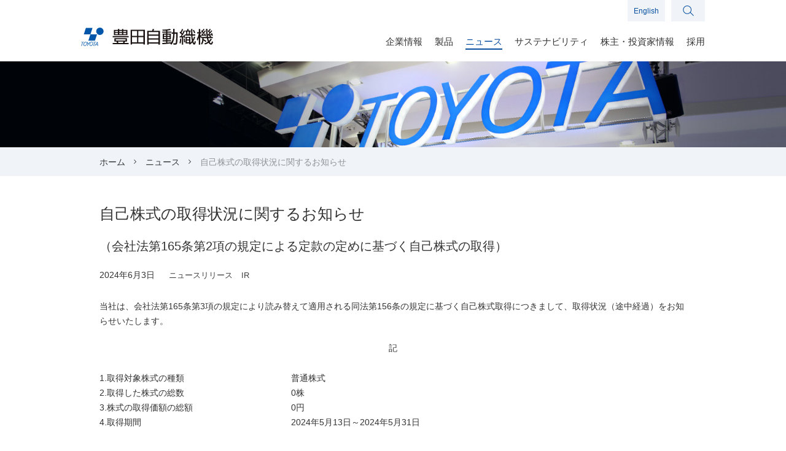

--- FILE ---
content_type: text/html
request_url: https://www.toyota-shokki.co.jp/news/2024/06/03/008670/index.html
body_size: 22160
content:
<!doctype html>
<html class="modern no-js" lang="ja">
	<head>
		<meta charset="utf-8">
		<meta content="ie=edge" http-equiv="x-ua-compatible">
		<meta content="当社は、会社法第165条第3項の規定により読み替えて適用される同法第156条の規定に基づく自己株式取……" name="description">
		<meta content="address=no, email=no, telephone=no" name="format-detection">
		<meta content="豊田自動織機, TICO, ニュース" name="keywords">
		<meta content="initial-scale=1, width=device-width" name="viewport">

		<title>
			自己株式の取得状況に関するお知らせ | 株式会社 豊田自動織機
		</title>
		<link href="https://ce.mf.marsflag.com/v1/css/mf-search.css" rel="stylesheet" type="text/css" media="all" charset="UTF-8">
		<link href="../../../../../assets/styles/main.css" rel="stylesheet">
		<link href="../../../../../assets/styles/print.css" media="print" rel="stylesheet">

		<link href="../../../../../assets/styles/news.css" rel="stylesheet">
		<!--[if IE 8]>
		<script src="../../../../../assets/scripts/html5shiv.min.js"></script>
		<script src="../../../../../assets/scripts/html5shiv-printshiv.min.js"></script>
		<![endif]-->
		<script src="../../../../../assets/scripts/precedence.js"></script>
		<script src="//webfont.fontplus.jp/accessor/script/fontplus.js?syJM1ow4Wro%3D&aa=1"></script>
	</head>

	

	
	
	
	
		
		
	

	
		
	

	
		
	

	

	<body class="entry news news-">
		<noscript><iframe src="//www.googletagmanager.com/ns.html?id=GTM-TBTH3H"
	height="0" width="0" style="display:none;visibility:hidden;"></iframe></noscript>
	<script>(function(w,d,s,l,i){w[l]=w[l]||[];w[l].push({"gtm.start":
	new Date().getTime(),event:"gtm.js"});var f=d.getElementsByTagName(s)[0],
	j=d.createElement(s),dl=l!="dataLayer"?"&l="+l:"";j.async=true;j.src=
	"//www.googletagmanager.com/gtm.js?id="+i+dl;f.parentNode.insertBefore(j,f);
	})(window,document,"script","dataLayer","GTM-TBTH3H");</script>

	<header class="site-header" role="banner">
		<div class="curtain js-button-close-category-nav js-button-toggle-main-nav"></div>
		<div class="container">
			<div class="site-header_wrapper">
				<div class="nav-list">
					<div class="nav-list__item">
						<div class="logo">
							
									<p class="padded">
										<a href="../../../../../index.html" tabindex="1"><img alt="株式会社 豊田自動織機" src="../../../../../assets/images/components/site_header/logo.svg"></a>
									</p>
								
						</div>
					</div>
					<div class="nav-list__item">
						<button class="button-toggle-main-nav js-button-toggle-main-nav" type="button"></button>
					</div>
				</div>
				<ul class="utilities">
					<li class="item">
						<a class="button" href="https://www.toyota-industries.com/" target="_blank">English</a>
					</li>
					<li class="item">
						<button class="button button-toggle-search-form js-button-toggle-search-form" type="button"></button>
					</li>
				</ul>
				<div class="search-form js-search-form">
					<div class="mf_finder_header">
						<mf-search-box submit-text="検索" ajax-url="https://finder.api.mf.marsflag.com/api/v1/finder_service/documents/e7d7812f/search" serp-url="/search#/" options-hidden="true" doctype-hidden="true" imgsize-default="3"></mf-search-box>
						<button class="close-button js-button-toggle-search-form" type="button">×</button>
					</div>
				</div>
				<nav class="main-nav js-main-nav" role="navigation">
					<div class="padded">
						<ul class="categories">
							
								<li class="item" data-category="company">
									<a class="js-button-toggle-category-nav" data-category="company" href="../../../../../company/index.html" tabindex="24"><span class="label">企業情報</span></a>
								</li>
							
							
								<li class="item" data-category="products">
									<a class="js-button-toggle-category-nav" data-category="products" href="../../../../../products/index.html" tabindex="17"><span class="label">製品</span></a>
								</li>
							
							
								<li class="item" data-category="news">
									<a data-category="news" href="../../../../index.html" tabindex="10"><span class="label">ニュース</span></a>
								</li>
							
							
								<li class="item" data-category="sustainability">
									<a class="js-button-toggle-category-nav" data-category="sustainability" href="../../../../../sustainability/index.html" tabindex="40"><span class="label">サステナビリティ</span></a>
								</li>
							
							
								<li class="item" data-category="investors">
									<a class="js-button-toggle-category-nav" data-category="investors" href="../../../../../investors/index.html" tabindex="48"><span class="label">株主・投資家情報</span></a>
								</li>
							
							
								<li class="item" data-category="careers">
									<a class="js-button-toggle-category-nav" data-category="careers" href="../../../../../careers/index.html" tabindex="61"><span class="label">採用</span></a>
								</li>
							
						</ul>
						<ul class="utilities utilities-sp">
							<li class="item">
								<a class="button" href="https://www.toyota-industries.com/" target="_blank">English</a>
							</li>
							<li class="item">
								<div class="search-form-sp">
									<div class="mf_finder_header">
										<mf-search-box submit-text="検索" placeholder="検索キーワードを入力" ajax-url="https://finder.api.mf.marsflag.com/api/v1/finder_service/documents/e7d7812f/search" serp-url="/search#/" options-hidden="true" doctype-hidden="true" imgsize-default="3"></mf-search-box>
									</div>
								</div>
							</li>
						</ul>
					</div>
				</nav>
			</div>
			<div class="category-nav" id="js-category-nav">
				<div class="category -company js-category-nav-company">
					<div class="container">
						<div class="container-container">
							<div class="links">
								
									<p class="heading">
										<a href="../../../../../company/index.html" tabindex="25">企業情報</a>
									</p>
								
								<ul class="list">
									<li class="item">
										<a href="../../../../../company/philosophy/index.html" tabindex="26">企業理念・ビジョン</a>
									</li>
									<li class="item">
										<a href="../../../../../company/data/index.html" tabindex="27">会社概要</a>
									</li>
									<li class="item">
										<a href="../../../../../company/location/index.html" tabindex="28">拠点一覧</a>
									</li>
									<li class="item">
										<a href="../../../../../company/history/index.html" tabindex="29">沿革</a>
									</li>
									<li class="item">
										<a href="../../../../../company/outline/index.html" tabindex="30">豊田自動織機早わかり</a>
									</li>
								</ul>
							</div>
						</div>
					</div>
				</div>
				
					<div class="category -products js-category-nav-products">
						<div class="container">
							<div class="container-container">
								<div class="links">
									<p class="heading">
										<a href="../../../../../products/index.html" tabindex="18">製品</a>
									</p>
									<ul class="list">
										<li class="item">
											<a href="../../../../../products/industrial_vehicles/index.html" tabindex="19">産業車両・物流ソリューション</a>
											<ul class="item-child-list">
												<li><a href="../../../../../products/industrial_vehicles/toyota_lf/index.html">トヨタL&amp;F</a></li>
												<li><a href="../../../../../products/industrial_vehicles/raymondcorp/index.html">レイモンド</a></li>
											</ul>
										</li>
										<li class="item">
											<a href="../../../../../products/automobile/index.html" tabindex="20">自動車</a>
											<ul class="item-child-list">
												<li><a href="../../../../../products/automobile/car/index.html">車両</a></li>
												<li><a href="../../../../../products/automobile/engine/index.html">エンジン</a></li>
												<li><a href="../../../../../products/automobile/compressor/index.html">コンプレッサー</a></li>
												<li><a href="../../../../../products/automobile/electronics/index.html">カーエレクトロニクス</a></li>
												<li><a href="../../../../../products/automobile/batteries/index.html">電池</a></li>
												<li><a href="../../../../../products/automobile/mold/index.html">プレス金型</a></li>
											</ul>
										</li>
										<li class="item">
											<a href="../../../../../products/textile/index.html" tabindex="21">繊維機械</a>
											<ul class="item-child-list">
												<li><a href="../../../../../products/textile/weaving/index.html">織機</a></li>
												<li><a href="../../../../../products/textile/spinning/index.html">紡機</a></li>
											</ul>
										</li>
										<li class="item">
											<a href="../../../../../products/technical/index.html" tabindex="22">技術情報</a>
										</li>
									</ul>
								</div>
							</div>
						</div>
					</div>
				
				<div class="category -sustainability js-category-nav-sustainability">
					<div class="container">
						<div class="container-container">
							<div class="links">
								
									<p class="heading">
										<a href="../../../../../sustainability/index.html" tabindex="41">サステナビリティ</a>
									</p>
								
								<ul class="list">
									<li class="item">
										<a href="../../../../../sustainability/message/index.html" tabindex="42">トップメッセージ</a>
									</li>
									<li class="item">
										<a href="../../../../../sustainability/management/index.html" tabindex="43">サステナビリティマネジメント</a>
										<ul class="item-child-list">
											<li><a href="../../../../../sustainability/management/value/index.html">価値創造プロセス</a></li>
											<li><a href="../../../../../sustainability/management/group_policy/index.html">豊田自動織機グループサステナビリティ方針</a></li>
											<li><a href="../../../../../sustainability/management/materiality/index.html">サステナビリティ重要課題（マテリアリティ）</a></li>
											<li><a href="../../../../../sustainability/management/system/index.html">推進体制</a></li>
										</ul>
									</li>
									
										<li class="item">
											<a href="../../../../../sustainability/environment/index.html" tabindex="44">環境への取り組み</a>
											<ul class="item-child-list">
												<li><a href="../../../../../sustainability/environment/connection/index.html">環境マネジメント</a></li>
												<li><a href="../../../../../sustainability/environment/decarbonization/index.html">脱炭素社会の構築</a></li>
												<li><a href="../../../../../sustainability/environment/resource_circulation/index.html">循環型社会の構築</a></li>
												<li><a href="../../../../../sustainability/environment/symbiosis_with_nature/index.html">自然共生社会の構築</a></li>
											</ul>
										</li>
									
									<li class="item">
										<a href="../../../../../sustainability/human_rights/index.html" tabindex="45">人権の尊重</a>
									</li>
									<li class="item">
										<a href="../../../../../sustainability/governance/index.html" tabindex="46">コーポレート・ガバナンス</a>
									</li>
									<li class="item">
										<a href="../../../../../sustainability/stakeholders/index.html" tabindex="47">ステークホルダーとの関わり</a>
										<ul class="item-child-list">
											<li><a href="../../../../../sustainability/stakeholders/customers/index.html">お客様</a></li>
											<li><a href="../../../../../sustainability/stakeholders/partners/index.html">取引先様</a></li>
											<li><a href="../../../../../sustainability/stakeholders/employees/index.html">従業員</a></li>
											<li><a href="../../../../../sustainability/stakeholders/local/index.html">地域社会</a></li>
										</ul>
									</li>
									<li class="item">
										<a href="../../../../../sustainability/library/index.html" tabindex="48">データライブラリー</a>
									</li>
								</ul>
							</div>
						</div>
					</div>
				</div>
				
					<div class="category -investors js-category-nav-investors">
						<div class="container">
							<div class="container-container">
								<div class="links">
									<p class="heading">
										<a href="../../../../../investors/index.html" tabindex="49">株主・投資家情報</a>
									</p>
									<ul class="list">
										
											<li class="item">
												<a href="../../../../../investors/stockholders/index.html" tabindex="50">ごあいさつ</a>
											</li>
										
										<li class="item">
											<a href="../../../../../investors/earnings/index.html" tabindex="52">財務情報</a>
										</li>
										<li class="item">
											<a href="../../../../../investors/library/index.html" tabindex="53">IR ライブラリー</a>
										</li>
										
											<li class="item">
												<a href="../../../../../investors/calendar/index.html" tabindex="54">IR カレンダー</a>
											</li>
										
										
											<li class="item">
												<a href="../../../../../investors/stock/index.html" tabindex="55">株式・格付情報</a>
											</li>
										
										
											<li class="item">
												<a href="../../../../../investors/announcements/index.html" tabindex="56">電子公告</a>
											</li>
										
										
											<li class="item">
												<a href="../../../../../investors/faq/index.html" tabindex="57">よくある質問</a>
											</li>
										
										
											<li class="item">
												<a href="../../../../../investors/contents/index.html" tabindex="58"> IR サイトマップ </a>
											</li>
										
									</ul>
								</div>
							</div>
						</div>
					</div>
				
				
					<div class="category -careers js-category-nav-careers">
						<div class="container">
							<div class="container-container">
								<div class="links">
									<p class="heading">
										<a href="../../../../../careers/index.html" tabindex="61">採用</a>
									</p>
									<ul class="list">
										<li class="item">
											<a href="https://saiyo.toyota-shokki.co.jp/" target="_blank" tabindex="62">事務職・技術職 新卒採用 <img alt="" class="inline-icon" src="../../../../../assets/images/units/symbols/new_window_blue.png"></a>
										</li>
										<li class="item">
											<a href="../../../../../careers/experienced/index.html" tabindex="63">事務職・技術職 キャリア採用</a>
										</li>
										<li class="item">
											<a href="../../../../../careers/technical/index.html" tabindex="63">技能職 新卒採用</a>
										</li>
										<li class="item">
											<a href="../../../../../careers/disabled/index.html" tabindex="65">障がい者採用</a>
										</li>
										<li class="item">
											<a href="../../../../../careers/limited/index.html" tabindex="66">期間従業員採用</a>
										</li>
									</ul>
								</div>
							</div>
						</div>
					</div>
				
			</div>
		</div>
	</header>

		<main class="site-content" role="main">
			<div class="billboard"></div>
			<nav class="breadcrumbs-nav breadcrumbs-nav--top" role="navigation">
				<div class="container">
					<ol class="padded">
						<li class="item">
							<a href="../../../../../index.html">ホーム</a>
						</li>
						<li class="item">
							<a href="../../../../index.html">ニュース</a>
						</li>
						<li class="item">
							自己株式の取得状況に関するお知らせ
						</li>
					</ol>
				</div>
			</nav>
			

			<div class="container">
				<div class="padded">
					<article class="natural">
						<p class="heading-1">
							自己株式の取得状況に関するお知らせ
						</p>
						<header class="article-header">
							
								<p class="subtitle">
									（会社法第165条第2項の規定による定款の定めに基づく自己株式の取得）
								</p>
							
							
								<p>
									<time class="date" datetime="2024-06-03T15:30:00+09:00">2024年6月3日</time>
									
									<span class="category"><a href='../../../../index.html?type=ニュースリリース'>ニュースリリース</a></span>
									
								
            					
									
										
										
											
										
									
								
            					
									
										
										
											
										
									
								
            					
									
										
										
											
										
									
								
            					
									
										
										
											
										
									
								
            					
									
										
										
											
										
									
								
            					
									
										
										
											
										
									
								
            					
									
										
										
											
												<span class="category"><a href="../../../../index.html?category=IR">IR</a></span>
											
										
									
								
            					
									
										
										
											
										
									
								
								</p>
							
							
						</header>
						                  
						

						

						
							<p>当社は、会社法第165条第3項の規定により読み替えて適用される同法第156条の規定に基づく自己株式取得につきまして、取得状況（途中経過）をお知らせいたします。</p>
<p style="text-align: center;">記</p>
<table class="clear" border="0">
<tbody>
<tr>
<td>1.</td>
<td style="width: 300px;">取得対象株式の種類</td>
<td style="width: 300px; text-align: left;">普通株式</td>
</tr>
<tr>
<td valign="top">2.</td>
<td style="width: 300px;">取得した株式の総数</td>
<td style="width: 300px; text-align: left;">0株</td>
</tr>
<tr>
<td>3.</td>
<td style="width: 300px;">株式の取得価額の総額</td>
<td style="width: 300px; text-align: left;">0円</td>
</tr>
<tr>
<td>4.</td>
<td style="width: 300px;">取得期間</td>
<td style="width: 300px; text-align: left;">2024年5月13日～2024年5月31日</td>
</tr>
</tbody>
</table>
<p>（ご参考）</p>
<table class="clear" border="0">
<tbody>
<tr>
<td>1.</td>
<td colspan="2">2024年5月10日開催の取締役会での決議内容</td>
</tr>
<tr>
<td></td>
<td style="width: 300px;">（1） 取得対象株式の種類</td>
<td style="text-align: left;">普通株式</td>
</tr>
<tr>
<td></td>
<td style="width: 300px;" valign="top">（2） 取得しうる株式の総数</td>
<td style="text-align: left;">1,000万株（上限）<br />（発行済株式総数（自己株式を除く）に対する割合　3.22%）</td>
</tr>
<tr>
<td></td>
<td style="width: 300px;">（3） 株式の取得価額の総額</td>
<td style="text-align: left;">1,800億円（上限）</td>
</tr>
<tr>
<td></td>
<td style="width: 300px;">（4） 取得期間</td>
<td style="text-align: left;">2024年5月13日～2025年5月12日</td>
</tr>
<tr>
<td></td>
<td colspan="2"><address>（注）市場動向により、一部又は全部の取得が行われない可能性があります。</address></td>
</tr>
</tbody>
</table>
<table class="clear" border="0">
<tbody>
<tr>
<td style="width: 3px;">2.</td>
<td colspan="2">上記取締役会決議に基づき取得した自己株式の累計（2024年5月31日現在）</td>
</tr>
<tr>
<td style="width: 3px;"></td>
<td style="width: 300px;">（1） 取得した株式の総数</td>
<td style="width: 200px;">0株</td>
</tr>
<tr>
<td style="width: 3px;"></td>
<td style="width: 300px;">（2） 取得価額の総額</td>
<td style="width: 200px;">0円</td>
</tr>
</tbody>
</table>
<p></p>
<p></p>
<p></p>
<p style="margin-left: 20px; text-align: center;"></p>
<p style="margin-left: 20px; text-align: center;"></p>
<p style="text-align: right;"></p>
						
						
					</article>
				</div>
			</div>

			<nav class="breadcrumbs-nav breadcrumbs-nav--bottom" role="navigation">
				<div class="container">
					<ol class="padded">
						<li class="item">
							<a href="../../../../../index.html">ホーム</a>
						</li>
						<li class="item">
							<a href="../../../../index.html">ニュース</a>
						</li>
						<li class="item">
							自己株式の取得状況に関するお知らせ
						</li>
					</ol>
				</div>
			</nav>
		</main>
		<footer class="site-footer" role="contentinfo">
	<p class="jump-to-top__footer">
		<a href="javascript:void(0)" class="move_top"></a>
	</p>
	<nav class="container" role="navigation">
		<div class="padded">
			<p class="jump-to-top">
				<a href="javascript:void(0)" class="move_top"></a>
			</p>
			
				<ul class="support-nav">
					
						<li class="item">
							<a href="../../../../../usage/index.html">サイトのご利用について</a>
						</li>
					
					
						<li class="item">
							<a href="../../../../../privacy/index.html">個人情報保護方針</a>
						</li>
					
					
						<li class="item">
							<a href="../../../../../sitemap/index.html">サイトマップ</a>
						</li>
					
					
						<li class="item">
							<a href="../../../../../contact/index.html">お問い合わせ</a>
						</li>
					
				</ul>
			
		</div>
	</nav>
	<div class="byline">
		<div class="container">
			<div class="padded">
				<div class="container-container">
					<p class="author">
						<a href="../../../../../index.html" rel="author"><img src="../../../../../assets/images/components/site_footer/logo_white.png" alt="株式会社 豊田自動織機"></a>
					</p>
					<p class="copyright">
						Copyright ©
						<span id="js-copyright-year"></span>
						<span class="text-upper">Toyota Industries Corporation</span>.
						<span class="word">All rights reserved.</span>
					</p>
				</div>
			</div>
		</div>
	</div>
</footer>

		<script src="https://ce.mf.marsflag.com/v1/js/mf-search.js" charset="UTF-8"></script>
		
		<script src="../../../../../assets/scripts/jquery.min.js"></script>
		<script src="../../../../../assets/scripts/main.js"></script>

		

	</body>
</html>


--- FILE ---
content_type: text/css
request_url: https://www.toyota-shokki.co.jp/assets/styles/main.css
body_size: 125531
content:
@charset 'UTF-8';html{font-family:Helvetica Neue,Helvetica,Arial,Hiragino Kaku Gothic ProN,Meiryo,sans-serif;font-size:14px;line-height:1.7142857143;color:#333;background-color:#fff;-ms-text-size-adjust:100%;-webkit-text-size-adjust:100%}a{color:#0950a0;background-color:transparent}mark{color:#000;background-color:#ffdc00}input[type=submit],input[type=reset],html input[type=button],button{-webkit-appearance:button}input[type=search]::-webkit-search-cancel-button,input[type=search]::-webkit-search-decoration{-webkit-appearance:none}input[type=search]{-webkit-appearance:textfield}hr,img,iframe,fieldset,legend{border:0}input::-moz-focus-inner,button::-moz-focus-inner{border:0}abbr[title]{border-bottom:1px dotted}table{border-collapse:collapse}input[type=text],input[type=search],input[type=tel],input[type=url],input[type=email],input[type=password],input[type=number],input[type=color],textarea{border-radius:0}table{border-spacing:0}sub{bottom:-.2em}input[type=checkbox],input[type=radio]{box-sizing:border-box}hr,input[type=search]{box-sizing:content-box}input,button,select,optgroup,textarea{color:inherit}html body [disabled]{cursor:default}input[type=submit],input[type=reset],html input[type=button],button{cursor:pointer}article,section,nav,aside,header,footer,figure,figcaption,main{display:block}video,audio,progress,canvas{display:inline-block}[hidden],template{display:none}h1,h2,h3,h4,h5,h6,address,pre,code,samp,kbd,th,input,button,select,optgroup,textarea{font:inherit}pre,code,samp,kbd{font-family:Courier New,monospace}sub,sup{font-size:71.4285714286%}small{font-size:85.7142857143%}strong,b,optgroup{font-weight:700}hr{height:0}img{height:auto}input[type=number]::-webkit-inner-spin-button,input[type=number]::-webkit-outer-spin-button{height:auto}sub,sup{line-height:0}input,button{line-height:1.2857142857}li{list-style:none}body,h1,h2,h3,h4,h5,h6,p,hr,pre,blockquote,ol,ul,dl,dd,figure,input,button,select,optgroup,textarea,fieldset{margin:0}img,iframe,video,canvas{max-width:100%}pre,textarea{overflow:auto}button{overflow:visible}ol,ul,td,th,input[type=checkbox],input[type=radio],fieldset,legend{padding:0}input::-moz-focus-inner,button::-moz-focus-inner{padding:0}sub,sup{position:relative}q:after{content:'\201D'}q:before{content:'\201C'}caption,th{text-align:left}abbr[title]{text-decoration:none}button,select{text-transform:none}sup{top:-.6em}sub,sup,progress,meter{vertical-align:baseline}img,iframe,video,audio,input[type=image],textarea,canvas{vertical-align:bottom}.legacy .columns:after,.natural:after,.entries-list a:after,.entries-list .item>.inner:after,.parent-categories-nav .padded:after,.serial-nav a:after,.sibling-categories-nav .list:after,.site-footer .directory-nav:after,.site-footer .directory-nav .list-company .sub-categories:after,.site-footer .directory-nav .location:after,.modern .site-footer .jump-to-top a:after,.modern .site-footer .jump-to-top__footer a:after,.site-footer .sns:after,.site-header .search-form:after,.site-header .category-nav .picked a:after,.tabs-nav .list:after{display:block;clear:both;content:''}audio:not([controls]){display:none;height:0}svg:not(:root){overflow:hidden;max-width:100%;vertical-align:bottom}.block{display:block;text-decoration:none}.block,.block:active,.block:visited{color:inherit}.break{word-wrap:break-word}.full{box-sizing:border-box;width:100%}.stick{margin:0!important}.stick-bottom{margin-bottom:0!important}.stick-left{margin-left:0!important}.stick-right{margin-right:0!important}.stick-top{margin-top:0!important}.text-center{text-align:center!important}.text-left{text-align:left!important}.text-right{text-align:right!important}.text-lower{text-transform:lowercase}.text-upper{text-transform:uppercase}.word{display:inline-block}.columns{margin:4px 0}.columns .column.-colored{background-color:#f0f4f9}.columns .column.-emphasized{color:#fff;background-color:#0950a0}.natural .columns .column>:first-child,.modern .natural .columns .column>:first-child{margin-top:0}.natural .columns .column>:last-child,.modern .natural .columns .column>:last-child{margin-bottom:0}.legacy .columns .column{float:left;box-sizing:border-box;margin-top:4px;padding-right:2px;padding-left:2px}.legacy .columns .column.-colored,.legacy .columns .column.-emphasized{background-color:transparent}.legacy .columns .column.-colored>.inner,.legacy .columns .column.-emphasized>.inner{padding:.1px 0}.legacy .columns .column.-colored>.inner{background-color:#f0f4f9}.legacy .columns .column.-emphasized>.inner{background-color:#0950a0}.legacy .columns .column .column{padding-right:0;padding-left:0}.legacy .-one.columns>.column{width:100%}.legacy .-two.columns>.column{width:50%}.legacy .-one-two.columns>.column:first-child{width:33.3333333333%}.legacy .-one-two.columns>.column:first-child+.column{width:66.6666666667%}.legacy .-two-one.columns>.column{float:right}.legacy .-two-one.columns>.column:first-child{width:33.3333333333%}.legacy .-two-one.columns>.column:first-child+.column{width:66.6666666667%}.legacy .-one-three.columns>.column:first-child{width:25%}.legacy .-one-three.columns>.column:first-child+.column{width:75%}.legacy .-three-one.columns>.column{float:right}.legacy .-three-one.columns>.column:first-child{width:25%}.legacy .-three-one.columns>.column:first-child+.column{width:75%}.legacy .-three.columns>.column{width:33.3333333333%}.legacy .-four.columns>.column{width:25%}.legacy .-five.columns>.column{width:20%}.legacy .-one.columns>.column:first-child,.legacy .-two.columns>.column:first-child,.legacy .-two.columns>.column:first-child+.column,.legacy .-one-two.columns>.column:first-child,.legacy .-one-two.columns>.column:first-child+.column,.legacy .-two-one.columns>.column:first-child,.legacy .-two-one.columns>.column:first-child+.column,.legacy .-one-three.columns>.column:first-child,.legacy .-one-three.columns>.column:first-child+.column,.legacy .-three-one.columns>.column:first-child,.legacy .-three-one.columns>.column:first-child+.column,.legacy .-three.columns>.column:first-child,.legacy .-three.columns>.column:first-child+.column,.legacy .-three.columns>.column:first-child+.column+.column,.legacy .-four.columns>.column:first-child,.legacy .-four.columns>.column:first-child+.column,.legacy .-four.columns>.column:first-child+.column+.column,.legacy .-four.columns>.column:first-child+.column+.column+.column,.legacy .-five.columns>.column:first-child,.legacy .-five.columns>.column:first-child+.column,.legacy .-five.columns>.column:first-child+.column+.column,.legacy .-five.columns>.column:first-child+.column+.column+.column,.legacy .-five.columns>.column:first-child+.column+.column+.column+.column{margin-top:0}.modern .columns{display:-webkit-box;display:-webkit-flex;display:-ms-flexbox;display:flex;-webkit-flex-wrap:wrap;-ms-flex-wrap:wrap;flex-wrap:wrap}.modern .-one.columns>.column{width:100%}.modern .-two.columns>.column{width:calc(50% - 2px)}.modern .-one-two.columns>.column:nth-child(odd),.modern .-two-one.columns>.column:nth-child(odd){width:calc(33.3333333333% - 2.6666666667px)}.modern .-one-two.columns>.column:nth-child(even),.modern .-two-one.columns>.column:nth-child(even){width:calc(66.6666666667% - 1.3333333333px)}.modern .-two-one.columns{-webkit-box-orient:horizontal;-webkit-box-direction:reverse;-webkit-flex-direction:row-reverse;-ms-flex-direction:row-reverse;flex-direction:row-reverse}.modern .-two-one.columns>.column:nth-child(2n+1){margin-left:4px}.modern .-one-three.columns>.column:nth-child(odd),.modern .-three-one.columns>.column:nth-child(odd){width:calc(25% - 3px)}.modern .-one-three.columns>.column:nth-child(even),.modern .-three-one.columns>.column:nth-child(even){width:calc(75% - 1px)}.modern .-three-one.columns{-webkit-box-orient:horizontal;-webkit-box-direction:reverse;-webkit-flex-direction:row-reverse;-ms-flex-direction:row-reverse;flex-direction:row-reverse}.modern .-three-one.columns>.column:nth-child(2n+1){margin-left:4px}.modern .-three.columns>.column{width:calc(33.3333333333% - 2.6666666667px)}.modern .-four.columns>.column{width:calc(25% - 3px)}.modern .-five.columns>.column{width:calc(20% - 3.2px)}.modern .-two.columns>.column:nth-child(2n+1),.modern .-one-two.columns>.column:nth-child(2n+1),.modern .-one-three.columns>.column:nth-child(2n+1),.modern .-three.columns>.column:nth-child(3n+1),.modern .-three.columns>.column:nth-child(3n+2),.modern .-four.columns>.column:nth-child(4n+1),.modern .-four.columns>.column:nth-child(4n+2),.modern .-four.columns>.column:nth-child(4n+3),.modern .-five.columns>.column:nth-child(5n+1),.modern .-five.columns>.column:nth-child(5n+2),.modern .-five.columns>.column:nth-child(5n+3),.modern .-five.columns>.column:nth-child(5n+4){margin-right:4px}.modern .-one.columns>.column:nth-child(n+2),.modern .-two.columns>.column:nth-child(n+3),.modern .-one-two.columns>.column:nth-child(n+3),.modern .-two-one.columns>.column:nth-child(n+3),.modern .-one-three.columns>.column:nth-child(n+3),.modern .-three-one.columns>.column:nth-child(n+3),.modern .-three.columns>.column:nth-child(n+4),.modern .-four.columns>.column:nth-child(n+5),.modern .-five.columns>.column:nth-child(n+6){margin-top:4px}.modern .natural .-one.columns>.column:nth-child(n+2),.modern .natural .-two.columns>.column:nth-child(n+3),.modern .natural .-one-two.columns>.column:nth-child(n+3),.modern .natural .-two-one.columns>.column:nth-child(n+3),.modern .natural .-three.columns>.column:nth-child(n+4),.modern .natural .-four.columns>.column:nth-child(n+5),.modern .natural .-five.columns>.column:nth-child(n+6){margin-top:30px}.container{display:block;width:1016px;margin-right:auto;margin-left:auto}.modern .container{width:auto;min-width:297px;max-width:1016px}.natural{margin-top:50px;margin-bottom:50px}.natural+.natural{margin-top:-5px}.natural>.columns:first-child,.natural>.solid:first-child,.natural>hr:first-child,.natural>pre:first-child,.natural>blockquote:first-child,.natural>table:first-child{margin-top:50px}.natural>.columns:last-child,.natural>.solid:last-child,.natural>hr:last-child,.natural>pre:last-child,.natural>blockquote:last-child,.natural>table:last-child{margin-bottom:50px}.-enclosed.natural{margin-top:30px;margin-bottom:50px}.-enclosed.natural>:first-child{margin-top:-5px}.-enclosed.natural>:last-child{margin-bottom:-5px}.-enclosed.natural>.columns:first-child,.-enclosed.natural>.solid:first-child,.-enclosed.natural>hr:first-child,.-enclosed.natural>pre:first-child,.-enclosed.natural>blockquote:first-child,.-enclosed.natural>table:first-child{margin-top:0}.-enclosed.natural>.columns:last-child,.-enclosed.natural>.solid:last-child,.-enclosed.natural>hr:last-child,.-enclosed.natural>pre:last-child,.-enclosed.natural>blockquote:last-child,.-enclosed.natural>table:last-child{margin-bottom:0}.natural figcaption,.natural caption{font-size:85.7142857143%;line-height:1.2857142857;margin-top:15px;margin-bottom:15px;text-align:center}.natural blockquote,.natural ol,.natural ul,.natural dd{padding-left:30px}.natural li,.natural dt{margin-top:5px}.natural .box,.natural pre{padding:25px 30px;background-color:#eeebe9}.natural .columns,.natural .solid,.natural hr,.natural pre,.natural blockquote,.natural table{margin-top:25px;margin-bottom:25px}.natural .columns+.columns,.natural .solid+.columns,.natural hr+.columns,.natural pre+.columns,.natural blockquote+.columns,.natural table+.columns,.natural .columns+.solid,.natural .solid+.solid,.natural hr+.solid,.natural pre+.solid,.natural blockquote+.solid,.natural table+.solid,.natural .columns+hr,.natural .solid+hr,.natural hr+hr,.natural pre+hr,.natural blockquote+hr,.natural table+hr,.natural .columns+pre,.natural .solid+pre,.natural hr+pre,.natural pre+pre,.natural blockquote+pre,.natural table+pre,.natural .columns+blockquote,.natural .solid+blockquote,.natural hr+blockquote,.natural pre+blockquote,.natural blockquote+blockquote,.natural table+blockquote,.natural .columns+table,.natural .solid+table,.natural hr+table,.natural pre+table,.natural blockquote+table,.natural table+table{margin-top:30px}.natural .columns:first-child,.natural .solid:first-child,.natural hr:first-child,.natural pre:first-child,.natural blockquote:first-child,.natural table:first-child,.modern .natural .columns:first-child,.modern .natural .solid:first-child,.modern .natural hr:first-child,.modern .natural pre:first-child,.modern .natural blockquote:first-child,.modern .natural table:first-child{margin-top:0}.natural .columns:last-child,.natural .solid:last-child,.natural hr:last-child,.natural pre:last-child,.natural blockquote:last-child,.natural table:last-child,.modern .natural .columns:last-child,.modern .natural .solid:last-child,.modern .natural hr:last-child,.modern .natural pre:last-child,.modern .natural blockquote:last-child,.modern .natural table:last-child{margin-bottom:0}.natural td,.natural th{padding:9px 14px;border:1px solid #ccc}.legacy .natural td,.legacy .natural th{white-space:normal}.natural p,.natural ol,.natural ul,.natural dl,.natural figure{margin-top:20px;margin-bottom:20px}.natural p:first-child,.natural ol:first-child,.natural ul:first-child,.natural dl:first-child,.natural figure:first-child,.modern .natural p:first-child,.modern .natural ol:first-child,.modern .natural ul:first-child,.modern .natural dl:first-child,.modern .natural figure:first-child{margin-top:-5px}.natural p:last-child,.natural ol:last-child,.natural ul:last-child,.natural dl:last-child,.natural figure:last-child,.modern .natural p:last-child,.modern .natural ol:last-child,.modern .natural ul:last-child,.modern .natural dl:last-child,.modern .natural figure:last-child{margin-bottom:-5px}.padded{display:block;margin-right:30px;margin-left:30px}.natural .-one-two.columns .column:nth-child(odd) .padded,.natural .-two-one.columns .column:nth-child(even) .padded{margin-right:26px;margin-left:0}.natural .-one-two.columns .column:nth-child(even) .padded,.natural .-two-one.columns .column:nth-child(odd) .padded{margin-right:0;margin-left:26px}.article-header .title,.article-header .subtitle,.billboard,.natural h1,.heading-1,.natural .heading-1,.natural h2,.heading-2,.natural .heading-2,.natural h3,.heading-3,.natural .heading-3,.natural h4,.heading-4,.natural .heading-4,.image-link .hanged-heading,.pushed-heading>.inner,.site-header .category-nav .heading{font-family:Helvetica Neue,Helvetica,Arial,Shin Go Medium,Hiragino Kaku Gothic ProN,Meiryo,sans-serif}.symbol-arrow-blue-down,.symbol-arrow-blue-left,.symbol-arrow-blue-right,.arrowed-link.-petit:before,.symbol-arrow-blue-up,.symbol-arrow-bold-blue-right,.symbol-arrow-double-blue-left,.parent-categories-nav a:before,.symbol-arrow-white-down,.symbol-arrow-white-left,.symbol-arrow-white-right,.arrowed-link.-before:before,.arrowed-link.-after:after,.image-link .icon,.news-list-column-header .link:after,.symbol-arrow-white-up,.modern .site-footer .jump-to-top a:before,.modern .site-footer .jump-to-top__footer a:before,.symbol-nav-close-blue,.symbol-nav-open-blue,.symbol-new-window-blue,.symbol-new-window-white,.symbol-pdf,.symbol-search-white,.site-header .utilities .button-toggle-search-form:before,.site-header .search-form .search-button:before,.site-header .mf_finder_header .mf_finder_searchBox_submit:before{display:inline-block;width:1.7142857143em;height:1.7142857143em;content:'';vertical-align:bottom;background-repeat:no-repeat;background-position:50% 50%;background-size:contain}.symbol-arrow-blue-down{background-image:url([data-uri])}.symbol-arrow-blue-left,.button.-back,.serial-nav .item:first-child .image-link .icon{background-image:url([data-uri])}.symbol-arrow-blue-right,.arrowed-link.-petit:before,.button.-secondary,.serial-nav .image-link .icon,.modern .site-footer .directory-nav a:before,.modern .site-header .categories a:before{background-image:url([data-uri])}.symbol-arrow-blue-up{background-image:url([data-uri])}.symbol-arrow-bold-blue-right,.modern .site-footer .directory-nav .sub-categories a:before{background-image:url([data-uri])}.symbol-arrow-double-blue-left,.parent-categories-nav a:before{background-image:url([data-uri])}.symbol-arrow-white-down,.button.-down{background-image:url([data-uri])}.symbol-arrow-white-left{background-image:url([data-uri])}.symbol-arrow-white-right,.arrowed-link.-before:before,.arrowed-link.-after:after,.image-link .icon,.news-list-column-header .link:after,.button.-primary,.button.-small,.modern .company .site-footer .directory-nav .-company .heading a:before,.modern .sustainability .site-footer .directory-nav .-sustainability .heading a:before,.modern .careers .site-footer .directory-nav .-careers .heading a:before,.modern .innovation .site-footer .directory-nav .-innovation .heading a:before,.modern .investors .site-footer .directory-nav .-investors .heading a:before,.modern .news .site-footer .directory-nav .-news .heading a:before,.modern .products .site-footer .directory-nav .-products .heading a:before{background-image:url([data-uri])}.symbol-arrow-white-up,.modern .site-footer .jump-to-top a:before,.modern .site-footer .jump-to-top__footer a:before,.site-footer .jump-to-top a,.site-footer .jump-to-top__footer a{background-image:url([data-uri])}.symbol-arrow-white-down,.button.-down{background-image:url([data-uri])}.symbol-nav-close-blue,.palmtop.main-nav-opened .site-header .button-toggle-main-nav:before{background-image:url([data-uri])}.symbol-nav-open-blue,.palmtop .site-header .button-toggle-main-nav:before{background-image:url([data-uri])}.symbol-new-window-blue{background-image:url([data-uri])}.symbol-new-window-white,.image-link.-blank .icon{background-image:url([data-uri])}.symbol-pdf,.image-link.-pdf .icon{background-image:url([data-uri])}.symbol-search-white,.site-header .utilities .button-toggle-search-form:before,.site-header .search-form .search-button:before,.site-header .mf_finder_header .mf_finder_searchBox_submit:before{background-image:url([data-uri])}body{overflow-x:hidden}.sp-nav-opened{overflow:hidden}hr{clear:both;height:1px;margin-top:45px;margin-bottom:45px;background-color:#ccc}hr.-group{margin-top:30px;margin-bottom:30px}.natural blockquote{border-left:1px solid #ccc}.natural li ol,.modern .natural li ol,.natural li ul,.modern .natural li ul{margin-top:0;margin-bottom:0}.natural li{list-style-type:inherit}.natural dt{font-weight:700}.natural figcaption:first-child,.modern .natural figcaption:first-child{margin-top:0}.natural figcaption:last-child,.modern .natural figcaption:last-child{margin-bottom:0}a{text-decoration:underline}a.-no-deco{text-decoration:none}a.-no-deco:hover{text-decoration:underline}sub{bottom:0}.natural .columns img{display:block;width:auto;height:auto;margin-right:auto;margin-left:auto}.natural caption,.modern .natural table caption{line-height:1.6;margin-bottom:0;caption-side:bottom}.natural table.clear>caption{margin-top:0;text-align:inherit}.natural td{text-align:left;background-color:#fff}.natural table.clear>tr>td,.natural table.clear>tbody>tr>td{padding:0;text-align:inherit;border:0;background-color:transparent}.natural th{font-weight:700;text-align:center;background-color:#eeebe9}.natural table.clear>tr>th,.natural table.clear>tbody>tr>th{font:inherit;padding:0;text-align:inherit;border:0;background-color:transparent}.line-sp{display:none}.line-pc{display:block}.line-sp-tab{display:none}.button.-faq{font-size:28px;font-weight:700;line-height:1;display:-webkit-inline-box;display:-webkit-inline-flex;display:-ms-inline-flexbox;display:inline-flex;-webkit-box-orient:vertical;-webkit-box-direction:normal;-webkit-flex-direction:column;-ms-flex-direction:column;flex-direction:column;box-sizing:border-box;text-align:center;text-decoration:none;word-break:break-all;color:#fff;border-radius:20px;background-color:#0950a0;box-shadow:7px 8px 10px rgba(0,55,96,.35);-webkit-box-pack:center;-webkit-justify-content:center;-ms-flex-pack:center;justify-content:center}.button.-faq:hover{opacity:.85}.button.-faq.-line-2{font-size:20px;line-height:1.5;padding-top:15px;padding-bottom:15px}.button.-faq.-line-2 span{display:block}.arrowed-link{position:relative;text-decoration:none;color:#333}.arrowed-link:hover{text-decoration:underline}.arrowed-link.-before:before,.arrowed-link.-after:after{position:relative;top:.1em;width:26px;height:26px;background-color:#0950a0;background-position:54% 50%;background-size:auto 57%}.arrowed-link.-before:before{margin-right:7px}.arrowed-link.-after:after{margin-left:7px}.arrowed-link.-petit{color:#0950a0}.arrowed-link.-petit:before{position:relative;top:.1em;width:12px;height:12px;margin-right:3px;vertical-align:baseline;background-position:50% 50%}.article-header{line-height:1.2857142857;margin-bottom:30px}.article-header .category{display:inline-block;margin:5px}.article-header .category a{font-size:13px;text-decoration:none;color:#3e3e3e}.article-header .category a:hover{text-decoration:underline}.article-header .date{margin-right:1em}.article-header .title,.article-header .subtitle{font-size:142.857142857%}.article-header .title{margin-top:30px;margin-bottom:0}.article-header .subtitle{margin-top:10px}.badge{font-size:85.7142857143%;font-weight:400;font-style:normal;line-height:1;display:inline-block;box-sizing:border-box;min-width:10em;padding:5px;text-align:center;color:#fff;background-color:#0950a0}.badge.-date,.badge.-period{font-size:inherit;padding:5px 0;text-align:left;color:inherit;background-color:transparent}.badge.-date{min-width:7.6em}.badge.-period{min-width:10.7em}.badge.-large{padding:12px}.badge.-fit{min-width:0}.badge.-new,.badge.-pickup{text-transform:uppercase}.badge.-pickup{min-width:6em}.badge.-corporate-blue{background-color:#0a0aa1}.badge.-sky-blue{background-color:#0083df}.badge.-dark-blue{background-color:#00008b}.badge.-midnight-blue{background-color:#0000cd}.badge.-dodger-blue,.badge.-eco{background-color:#1e90ff}.badge.-royal-blue{background-color:#4169e1}.badge.-business{background-color:#882a91}.badge.-contribution,.badge.-environment{background-color:#4f830c}.badge.-management{background-color:#c84e05}.badge.-miscellaneous,.badge.-local{background-color:#6a4626}.sustainability .badge.-miscellaneous{background-color:#c84e05}.badge.-optional{background-color:#ccc}.badge.-new,.badge.-pickup,.badge.-required{background-color:#b80000}.badge.-products,.badge.-welfare{background-color:#5046ad}.badge.-result,.badge.-youth{background-color:#0c7f7e}.billboard{font-size:214.285714286%;line-height:1;height:30px;padding-top:60px;padding-bottom:50px;color:#fff;background-color:#5a5350;background-repeat:no-repeat;background-position:50% 50%;background-size:cover}.billboard.-bordered{line-height:1.2857142857;height:auto;padding:.1px 0}.billboard.-bordered .content{display:table;width:100%;margin:50px 0;outline:1px solid rgba(255,255,255,.5)}.legacy .billboard.-bordered .content{outline:1px solid #fff}.billboard.-bordered .inner{display:table-cell;height:150px;padding:47.5px 30px 52.5px;text-align:center;vertical-align:middle}.billboard.-bordered .subtitle,.billboard.-bordered .summary{font-size:50%;display:block}.billboard.-bordered .subtitle{margin-bottom:30px}.billboard.-bordered .summary{margin-top:30px}.billboard.-large{padding-top:270px}.company .billboard{background-image:url(/assets/images/components/billboard/about_us.jpg)}.company-business .billboard{background-image:url(/assets/images/components/billboard/about-us-business.jpg)}.company-business-automobile .billboard{background-image:url(/assets/images/components/billboard/about_us_business_automobile.jpg)}.company-business-automobile-car .billboard{background-image:url(/assets/images/components/billboard/about_us_business_automobile_car.jpg)}.products-relation-compressor-kind-1 .billboard,.products-relation-compressor-mechanism .billboard{background-image:url(/assets/images/components/billboard/about_us_business_automobile_compressor.jpg)}.company-business-automobile-compressor-kind02 .billboard{background-image:url(/assets/images/components/billboard/about_us_business_automobile_compressor_kind02.jpg)}.company-business-automobile-electronics .billboard{background-image:url(/assets/images/components/billboard/about_us_business_automobile_electronics.jpg)}.company-business-automobile-battery .billboard{background-image:url(/assets/images/components/billboard/about_us_business_automobile_battery.jpg)}.company-business-automobile-engine .billboard{background-image:url(/assets/images/components/billboard/about_us_business_automobile_engine.jpg)}.company-business-automobile-mechanism .billboard{background-image:url(/assets/images/components/billboard/about_us_business_automobile_mechanism.jpg)}.company-business-industrial-vehicles .billboard{background-image:url(/assets/images/components/billboard/about_us_business_industrial_vehicles.jpg)}.company-business-textile .billboard{background-image:url(/assets/images/components/billboard/about_us_business_textile.jpg)}.billboard [class^=company-calendar],[class*=company-calendar] .billboard{background-image:url(/assets/images/components/billboard/about_us_calendar.jpg)}.company-data .billboard{background-image:url(/assets/images/components/billboard/about_us_data.jpg)}.company-history .billboard{background-image:url(/assets/images/components/billboard/about_us_history.jpg)}.company-history-toyoda-sakichi .billboard{background-image:url(/assets/images/components/billboard/about_us_history_toyota_sakichi.jpg)}.company-link .billboard{background-image:url(/assets/images/components/billboard/about_us_link.jpg)}.company-location .billboard{background-image:url(/assets/images/components/billboard/about_us_location.jpg)}.company-location-domestic-partners .billboard{background-image:url(/assets/images/components/billboard/about_us_location_domestic_partners.jpg)}.company-location-japan .billboard{background-image:url(/assets/images/components/billboard/about_us_location_japan.jpg)}.company-location-overseas-partners .billboard{background-image:url(/assets/images/components/billboard/about_us_location_overseas_partners.jpg)}.company-officer .billboard{background-image:url(/assets/images/components/billboard/about_us_officer.jpg)}.company-outline .billboard{background-image:url(/assets/images/components/billboard/about_us_outline.jpg)}.company-philosophy .billboard{background-image:url(/assets/images/components/billboard/about_us_philosophy.jpg)}.company-procurement .billboard{background-image:url(/assets/images/components/billboard/about_us_procurement.jpg)}.company-procurement-business .billboard{background-image:url(/assets/images/components/billboard/about_us_procurement_business.jpg)}.company-procurement-green .billboard{background-image:url(/assets/images/components/billboard/about_us_procurement_green.jpg)}.company-procurement-items .billboard{background-image:url(/assets/images/components/billboard/about_us_procurement_items.jpg)}.company-procurement-policy .billboard{background-image:url(/assets/images/components/billboard/about_us_procurement_policy.jpg)}.company-procurement-procedure .billboard{background-image:url(/assets/images/components/billboard/about_us_procurement_procedure.jpg)}.company-vision-2020 .billboard{background-image:url(/assets/images/components/billboard/about_us_vision_2020.jpg)}.careers .billboard{background-image:url(/assets/images/components/billboard/careers.jpg)}.careers-disabled .billboard{background-image:url(/assets/images/components/billboard/careers_disabled.jpg)}.careers-experienced .billboard{background-image:url(/assets/images/components/billboard/careers_experienced.jpg)}.careers-experienced-application .billboard{background-image:url(/assets/images/components/billboard/careers_experienced_application.jpg)}.careers-experienced-requirements .billboard{background-image:url(/assets/images/components/billboard/careers_experienced_requirements.jpg)}.careers-experienced-selection .billboard{background-image:url(/assets/images/components/billboard/careers_experienced_selection.jpg)}.careers-experienced-themes .billboard{background-image:url(/assets/images/components/billboard/careers_experienced_themes.jpg)}.careers-internship .billboard{background-image:url(/assets/images/components/billboard/careers_internship.jpg)}.careers-limited .billboard{background-image:url(/assets/images/components/billboard/careers_limited.jpg)}.careers-new-graduates .billboard{background-image:url(/assets/images/components/billboard/careers_new_graduates.jpg)}.careers-new-graduates-faq .billboard{background-image:url(/assets/images/components/billboard/careers_new_graduates_faq.jpg)}.careers-new-graduates-technical .billboard{background-image:url(/assets/images/components/billboard/careers_new_graduates_technical.jpg)}.careers-school .billboard{background-image:url(/assets/images/components/billboard/careers_school.jpg)}.careers-technical .billboard{background-image:url(/assets/images/components/billboard/careers_technical.jpg)}.careers-technical-school .billboard{background-image:url(/assets/images/components/billboard/careers_technical_school.jpg)}.careers-working .billboard{background-image:url(/assets/images/components/billboard/careers_working.jpg)}.contact .billboard{background-image:url(/assets/images/components/billboard/contact.jpg)}.sustainability .billboard{background-image:url(/assets/images/components/billboard/csr.jpg)}.sustainability-message .billboard{background-image:url(/assets/images/components/billboard/csr_management_message.jpg)}.sustainability-library .billboard{background-image:url(/assets/images/components/billboard/sustainability_library.jpg)}.sustainability-environment .billboard{background-image:url(/assets/images/components/billboard/csr_environment.jpg)}.sustainability-environment-performance .billboard{background-image:url(/assets/images/components/billboard/sustainability_environment_performance.jpg)}.sustainability-environment-biotope-overview .billboard{background-image:url(/assets/images/components/billboard/csr_environment_biotope_overview.jpg)}.sustainability-environment-history .billboard{background-image:url(/assets/images/components/billboard/csr_environment_history.jpg)}.sustainability-environment-management .billboard{background-image:url(/assets/images/components/billboard/csr_environment_management.jpg)}.sustainability-environment-resource-circulation .billboard{background-image:url(/assets/images/components/billboard/csr_environment_management.jpg)}.sustainability-environment-management-plan-1 .billboard{background-image:url(/assets/images/components/billboard/csr_environment_management_plan.jpg)}.sustainability-environment-management-plan-2 .billboard{background-image:url(/assets/images/components/billboard/csr_environment_management_plan.jpg)}.sustainability-environment-management-plan-3 .billboard{background-image:url(/assets/images/components/billboard/csr_environment_management_plan.jpg)}.sustainability-environment-management-plan-4 .billboard{background-image:url(/assets/images/components/billboard/csr_environment_management_plan.jpg)}.sustainability-environment-management-plan-5 .billboard{background-image:url(/assets/images/components/billboard/csr_environment_management_plan.jpg)}.sustainability-environment-management-plan-6 .billboard{background-image:url(/assets/images/components/billboard/csr_environment_management_plan.jpg)}.sustainability-management-system .billboard{background-image:url(/assets/images/components/billboard/csr_environment_management_system.jpg)}.sustainability-environment-management-connection .billboard{background-image:url(/assets/images/components/billboard/csr_environment_management_connection.jpg)}.sustainability-environment-management-iso14001 .billboard{background-image:url(/assets/images/components/billboard/csr_environment_management_iso14001.jpg)}.sustainability-environment-management-inspection .billboard{background-image:url(/assets/images/components/billboard/csr_environment_management_inspection.jpg)}.sustainability-environment-management-education .billboard{background-image:url(/assets/images/components/billboard/csr_environment_management_education.jpg)}.sustainability-environment-symbiosis-with-nature .billboard{background-image:url(/assets/images/components/billboard/csr_environment_management_diversity.jpg)}.sustainability-environment-decarbonization .billboard{background-image:url(/assets/images/components/billboard/csr_environment_policy.jpg)}.sustainability-environment-connection .billboard{background-image:url(/assets/images/components/billboard/csr_environment_process.jpg)}.sustainability-environment-technology .billboard{background-image:url(/assets/images/components/billboard/csr_environment_technology.jpg)}.sustainability-management .billboard{background-image:url(/assets/images/components/billboard/csr_management.jpg)}.sustainability-stakeholders .billboard{background-image:url(/assets/images/components/billboard/sustainability_stakeholders.jpg)}.sustainability-stakeholders-customers .billboard{background-image:url(/assets/images/components/billboard/csr_management_customers.jpg)}.sustainability-stakeholders-employees .billboard{background-image:url(/assets/images/components/billboard/csr_management_employees.jpg)}.sustainability-stakeholders-employees-sports .billboard{background-image:url(/assets/images/components/billboard/about_us_sports.jpg)}.sustainability-governance .billboard{background-image:url(/assets/images/components/billboard/csr_management_governance.jpg)}.sustainability-management-group-policy .billboard{background-image:url(/assets/images/components/billboard/csr_management_group_policy.jpg)}.sustainability-human-rights .billboard{background-image:url(/assets/images/components/billboard/sustainability_human_rights.jpg)}.sustainability-stakeholders-investors .billboard{background-image:url(/assets/images/components/billboard/csr_management_investors.jpg)}.sustainability-stakeholders-local .billboard{background-image:url(/assets/images/components/billboard/csr_management_local.jpg)}.sustainability-stakeholders-partners .billboard{background-image:url(/assets/images/components/billboard/about_us_procurement.jpg)}.sustainability-stakeholders-partners-plan .billboard{background-image:url(/assets/images/components/billboard/about_us_procurement_contract.jpg)}.sustainability-stakeholders-partners-environment .billboard{background-image:url(/assets/images/components/billboard/about_us_procurement_environment.jpg)}.sustainability-stakeholders-partners-sustainability .billboard{background-image:url(/assets/images/components/billboard/about_us_procurement_csr.jpg)}.sustainability-management-value .billboard{background-image:url(/assets/images/components/billboard/csr_management_value.jpg)}.sustainability-management-materiality .billboard{background-image:url(/assets/images/components/billboard/csr_management_materiality.jpg)}.sustainability-social-contribution .billboard{background-image:url(/assets/images/components/billboard/csr_social_contribution.jpg)}.sustainability-social-contribution-charity .billboard{background-image:url(/assets/images/components/billboard/csr_social_contribution_charity.jpg)}.sustainability-social-contribution-employees .billboard{background-image:url(/assets/images/components/billboard/csr_social_contribution_employees.jpg)}.sustainability-social-contribution-environment .billboard{background-image:url(/assets/images/components/billboard/csr_social_contribution_environment.jpg)}.sustainability-social-contribution-local .billboard{background-image:url(/assets/images/components/billboard/csr_social_contribution_local.jpg)}.sustainability-social-contribution-miscellaneous .billboard{background-image:url(/assets/images/components/billboard/csr_social_contribution_miscellaneous.jpg)}.sustainability-social-contribution-policy .billboard{background-image:url(/assets/images/components/billboard/csr_social_contribution_policy.jpg)}.sustainability-social-contribution-reports .billboard{background-image:url(/assets/images/components/billboard/csr_social_contribution_reports.jpg)}.sustainability-social-contribution-welfare .billboard{background-image:url(/assets/images/components/billboard/csr_social_contribution_welfare.jpg)}.sustainability-social-contribution-youth .billboard{background-image:url(/assets/images/components/billboard/csr_social_contribution_youth.jpg)}.innovation-dna .billboard{background-image:url(/assets/images/components/billboard/innovation_dna.jpg)}.innovation-dna-advance .billboard{background-image:url(/assets/images/components/billboard/innovation_dna_advance.jpg)}.innovation-dna-advance-person-1 .billboard{background-image:url(/assets/images/components/billboard/innovation_dna_advance_person_1.jpg)}.innovation-dna-advance-person-2 .billboard{background-image:url(/assets/images/components/billboard/innovation_dna_advance_person_2.jpg)}.innovation-dna-advance-person-3 .billboard{background-image:url(/assets/images/components/billboard/innovation_dna_advance_person_3.jpg)}.innovation-dna-advance-person-4 .billboard{background-image:url(/assets/images/components/billboard/innovation_dna_advance_person_4.jpg)}.innovation-dna-advance-person-5 .billboard{background-image:url(/assets/images/components/billboard/innovation_dna_advance_person_5.jpg)}.innovation-dna-advance-person-6 .billboard{background-image:url(/assets/images/components/billboard/innovation_dna_advance_person_6.jpg)}.innovation-dna-advance-person-7 .billboard{background-image:url(/assets/images/components/billboard/innovation_dna_advance_person_7.jpg)}.innovation-dna-advance-person-8 .billboard{background-image:url(/assets/images/components/billboard/innovation_dna_advance_person_8.jpg)}.innovation-dna-advance-person-9 .billboard{background-image:url(/assets/images/components/billboard/innovation_dna_advance_person_9.jpg)}.innovation-dna-advance-person-10 .billboard{background-image:url(/assets/images/components/billboard/innovation_dna_advance_person_10.jpg)}.innovation-dna-advance-person-11 .billboard{background-image:url(/assets/images/components/billboard/innovation_dna_advance_person_11.jpg)}.innovation-dna-history .billboard{background-image:url(/assets/images/components/billboard/innovation_dna_history.jpg)}.innovation-future .billboard{background-image:url(/assets/images/components/billboard/innovation_future.jpg)}.innovation-future-technology-1 .billboard{background-image:url(/assets/images/components/billboard/innovation_future_technology_1.jpg)}.innovation-story .billboard{background-image:url(/assets/images/components/billboard/innovation_story.jpg)}.innovation-story-story-1 .billboard{background-image:url(/assets/images/components/billboard/innovation_story_story_1.jpg)}.innovation-story-story-1-chapter-1 .billboard{background-image:url(/assets/images/components/billboard/innovation_story_story_1_chapter_1.jpg)}.innovation-story-story-1-chapter-2 .billboard{background-image:url(/assets/images/components/billboard/innovation_story_story_1_chapter_2.jpg)}.innovation-story-story-1-chapter-3 .billboard{background-image:url(/assets/images/components/billboard/innovation_story_story_1_chapter_3.jpg)}.innovation-story-story-1-chapter-4 .billboard{background-image:url(/assets/images/components/billboard/innovation_story_story_1_chapter_4.jpg)}.innovation-story-story-1-chapter-5 .billboard{background-image:url(/assets/images/components/billboard/innovation_story_story_1_chapter_5.jpg)}.innovation-story-story-1-introduction .billboard{background-image:url(/assets/images/components/billboard/innovation_story_story_1_introduction.jpg)}.innovation-today .billboard{background-image:url(/assets/images/components/billboard/innovation_today.jpg)}.innovation-today-technology-1 .billboard{background-image:url(/assets/images/components/billboard/innovation_today_technology_1.jpg)}.investors .billboard{background-image:url(/assets/images/components/billboard/investors.jpg)}.investors-announcements .billboard{background-image:url(/assets/images/components/billboard/investors_announcements.jpg)}.investors-calenda .billboard{background-image:url(/assets/images/components/billboard/investors_calenda.jpg)}.investors-contents .billboard{background-image:url(/assets/images/components/billboard/investors_contents.jpg)}.investors-earnings .billboard{background-image:url(/assets/images/components/billboard/investors_earnings.jpg)}.investors-earnings-divisions .billboard{background-image:url(/assets/images/components/billboard/investors_earnings_divisions.jpg)}.investors-earnings-indicators .billboard{background-image:url(/assets/images/components/billboard/investors_earnings_indicators.jpg)}.investors-earnings-summary .billboard{background-image:url(/assets/images/components/billboard/investors_earnings_summary.jpg)}.investors-faq .billboard{background-image:url(/assets/images/components/billboard/investors_faq.jpg)}.investors-individual .billboard{background-image:url(/assets/images/components/billboard/investors_individual.jpg)}.investors-individual-advantages .billboard{background-image:url(/assets/images/components/billboard/investors_individual_advantages.jpg)}.investors-post .billboard{background-image:url(/assets/images/components/billboard/investors_post.jpg)}.investors-post-1 .billboard{background-image:url(/assets/images/components/billboard/investors_post_1.jpg)}.investors-ir .billboard{background-image:url(/assets/images/components/billboard/investors_ir.jpg)}.investors-calendar .billboard{background-image:url(/assets/images/components/billboard/investors_calendar.jpg)}.investors-library .billboard{background-image:url(/assets/images/components/billboard/investors_library.jpg)}.investors-library-annual-reports .billboard{background-image:url(/assets/images/components/billboard/investors_library_annual_reports.jpg)}.investors-library-interim-reports .billboard{background-image:url(/assets/images/components/billboard/investors_library_interim_reports.jpg)}.investors-library-reports .billboard{background-image:url(/assets/images/components/billboard/investors_library_reports.jpg)}.investors-library-results .billboard{background-image:url(/assets/images/components/billboard/investors_library_results.jpg)}.investors-library-latest-result .billboard{background-image:url(/assets/images/components/billboard/investors_library_latest_result.jpg)}.investors-stock .billboard{background-image:url(/assets/images/components/billboard/investors_stock.jpg)}.investors-stockholders .billboard{background-image:url(/assets/images/components/billboard/investors_stockholders.jpg)}.investors-notice .billboard{background-image:url(/assets/images/components/billboard/investors_notice.jpg)}.investors-delist-faq .billboard{background-image:url(/assets/images/components/billboard/investors_delist_faq.jpg)}.news .billboard{background-image:url(/assets/images/components/billboard/news.jpg)}.news-events .billboard{background-image:url(/assets/images/components/billboard/news_events.jpg)}.news-release .billboard{background-image:url(/assets/images/components/billboard/news_release.jpg)}.news-topics .billboard{background-image:url(/assets/images/components/billboard/news_topics.jpg)}.news-important .billboard{background-image:url(/assets/images/components/billboard/csr_management_customers.jpg)}.products .billboard{background-image:url(/assets/images/components/billboard/products.jpg)}.privacy .billboard{background-image:url(/assets/images/components/billboard/privacy.jpg)}.products-automobile .billboard{background-image:url(/assets/images/components/billboard/products_automobile.jpg)}.products-automobile-battery .billboard{background-image:url(/assets/images/components/billboard/products_automobile_battery.jpg);background-position:50% 45%}.products-automobile-car .billboard{background-image:url(/assets/images/components/billboard/products_automobile_car.jpg)}.products-automobile-carelectronics .billboard{background-image:url(/assets/images/components/billboard/products_automobile_carelectronics.jpg)}.products-automobile-compressor .billboard{background-image:url(/assets/images/components/billboard/products_automobile_compressor.jpg)}.products-automobile-compressor-die-cast .billboard{background-image:url(/assets/images/components/billboard/products_automobile_compressor_die_cast.jpg)}.products-automobile-compressor-electric .billboard{background-image:url(/assets/images/components/billboard/products_automobile_compressor_electric.jpg)}.products-automobile-compressor-fixed .billboard{background-image:url(/assets/images/components/billboard/products_automobile_compressor_fixed.jpg)}.products-automobile-compressor-miscellaneous .billboard{background-image:url(/assets/images/components/billboard/products_automobile_compressor_miscellaneous.jpg)}.products-automobile-compressor-fcev .billboard{background-image:url(/assets/images/components/billboard/products_automobile_compressor_miscellaneous.jpg)}.products-automobile-compressor-variable .billboard{background-image:url(/assets/images/components/billboard/products_automobile_compressor_variable.jpg)}.products-automobile-electronics .billboard{background-image:url(/assets/images/components/billboard/products_automobile_electronics.jpg)}.products-automobile-electronics-charger .billboard{background-image:url(/assets/images/components/billboard/products_automobile_electronics_charger.jpg)}.products-automobile-electronics-converter .billboard{background-image:url(/assets/images/components/billboard/products_automobile_electronics_converter.jpg)}.products-automobile-electronics-fuel-cell .billboard{background-image:url(/assets/images/components/billboard/products_automobile_electronics_fuel_cell.jpg)}.products-automobile-electronics-inverter .billboard{background-image:url(/assets/images/components/billboard/products_automobile_electronics_inverter.jpg)}.products-automobile-electronics-pcu .billboard{background-image:url(/assets/images/components/billboard/products_automobile_electronics_pcu.jpg)}.products-automobile-engine .billboard{background-image:url(/assets/images/components/billboard/products_automobile_engine.jpg)}.products-automobile-engine-car .billboard{background-image:url(/assets/images/components/billboard/products_automobile_engine_car.jpg)}.products-automobile-engine-forged .billboard{background-image:url(/assets/images/components/billboard/products_automobile_engine_forged.jpg)}.products-automobile-engine-industrial .billboard{background-image:url(/assets/images/components/billboard/products_automobile_engine_industrial.jpg)}.products-automobile-engine-turbocharger .billboard{background-image:url(/assets/images/components/billboard/products_automobile_engine_turbocharger.jpg)}.products-automobile-mold .billboard{background-image:url(/assets/images/components/billboard/products_automobile_mold.jpg)}.products-automobile-electronics-car-charger .billboard{background-image:url(/assets/images/components/billboard/products_automobile_carcharger.jpg)}.products-industrial .billboard{background-image:url(/assets/images/components/billboard/products_industrial.jpg)}.products-industrial-vehicles .billboard{background-image:url(/assets/images/components/billboard/products_industrial_vehicles.jpg)}.products-industrial-vehicles-aichi-corp .billboard{background-image:url(/assets/images/components/billboard/products_industrial_vehicles_aichi_corp.jpg)}.products-industrial-vehicles-bt-folklifts .billboard{background-image:url(/assets/images/components/billboard/products_industrial_vehicles_bt_folklifts.jpg)}.products-industrial-vehicles-raymondcorp .billboard{background-image:url(/assets/images/components/billboard/products_industrial_vehicles_raymondcorp.jpg)}.products-industrial-vehicles-cascorp .billboard{background-image:url(/assets/images/components/billboard/products_industrial_vehicles_cascorp.jpg)}.products-industrial-vehicles-toyota-lf .billboard{background-image:url(/assets/images/components/billboard/products_industrial_vehicles_toyota_lf.jpg)}.products-industrial-vehicles-toyota-lf-electric-forklift .billboard{background-image:url(/assets/images/components/billboard/products_industrial_vehicles_toyota_lf_electric_forklift.jpg)}.products-industrial-vehicles-toyota-lf-engine-forklift .billboard{background-image:url(/assets/images/components/billboard/products_industrial_vehicles_toyota_lf_engine_forklift.jpg)}.products-industrial-vehicles-toyota-lf-environment .billboard{background-image:url(/assets/images/components/billboard/products_industrial_vehicles_toyota_lf_environment.jpg)}.products-industrial-vehicles-toyota-lf-information .billboard{background-image:url(/assets/images/components/billboard/products_industrial_vehicles_toyota_lf_information.jpg)}.products-industrial-vehicles-toyota-lf-sorting .billboard{background-image:url(/assets/images/components/billboard/products_industrial_vehicles_toyota_lf_sorting.jpg)}.products-industrial-vehicles-toyota-lf-storage .billboard{background-image:url(/assets/images/components/billboard/products_industrial_vehicles_toyota_lf_storage.jpg)}.products-industrial-vehicles-toyota-lf-transport .billboard{background-image:url(/assets/images/components/billboard/products_industrial_vehicles_toyota_lf_transport.jpg)}.products-industrial-vehicles-toyota-lf-vehicle .billboard{background-image:url(/assets/images/components/billboard/products_industrial_vehicles_toyota_lf_vehicle.jpg)}.products-textile .billboard{background-image:url(/assets/images/components/billboard/products_textile.jpg)}.products-relation-textile-process .billboard{background-image:url(/assets/images/components/billboard/products_textile_process.jpg)}.products-textile-loom .billboard{background-image:url(/assets/images/components/billboard/products_textile_loom.jpg)}.products-textile-spinning .billboard{background-image:url(/assets/images/components/billboard/products_textile_spinning.jpg)}.products-relation-textile-variety .billboard{background-image:url(/assets/images/components/billboard/products_textile_variety.jpg)}.products-technical .billboard{background-image:url(/assets/images/components/billboard/innovation_future_technology_1.jpg)}.products-technical-library .billboard{background-image:url(/assets/images/components/billboard/innovation_dna_library.jpg)}.products-technical-public .billboard{background-image:url(/assets/images/components/billboard/products_technical_public.jpg)}.link .billboard,.notfound .billboard,.sitemap .billboard{background-image:url(/assets/images/components/billboard/sitemap.jpg)}.usage .billboard{background-image:url(/assets/images/components/billboard/usage.jpg)}.accessibility .billboard{background-image:url(/assets/images/components/billboard/accessibility.jpg)}.important .billboard{background-image:url(/assets/images/components/billboard/news.jpg)}.block{padding-top:.1px;padding-bottom:.1px}.block:hover .image-link img{opacity:.9;filter:progid:DXImageTransform.Microsoft.Alpha(opacity=90)}.block:hover .hover-deco{text-decoration:underline}.breadcrumbs-nav{clear:both;padding:11.5px 0;background-color:#f0f4f9}.breadcrumbs-nav--bottom{display:none;margin-bottom:10px}.breadcrumbs-nav .item{display:inline;margin-right:4px}.breadcrumbs-nav .item:before{position:relative;top:-2px;display:inline-block;width:4px;height:7px;margin:0 11px 0 6px;content:'';background-image:url([data-uri]);background-repeat:no-repeat;background-position:center;background-size:cover}.breadcrumbs-nav .item:first-child:before{content:none}.breadcrumbs-nav .item:last-child{color:#909295}.breadcrumbs-nav a{text-decoration:none;color:inherit}.breadcrumbs-nav a:hover{color:#0950a0}.button.-back,.button.-no-deco,.button.-no-deco-white,.button.-primary,.button.-down,.button.-secondary,.button.-small{line-height:1.2857142857;display:inline-block;padding:11px 19px 11px 39px;text-decoration:none;border:1px solid;background-repeat:no-repeat;background-position:19px 50%}.button.-back .inline-icon,.button.-no-deco .inline-icon,.button.-no-deco-white .inline-icon,.button.-primary .inline-icon,.button.-down .inline-icon,.button.-secondary .inline-icon,.button.-small .inline-icon{margin-right:4.6666666667px}.button.-back{color:inherit;border-color:#ccc;background-color:#fff}.button.-no-deco{padding-left:19px;color:#fff;border-color:#0950a0;background-color:#0950a0}.button.-no-deco:hover{text-decoration:none}.button.-no-deco-white{padding-left:19px;color:inherit;border-color:#ccc;background-color:#fff}.button.-no-deco-white:hover{text-decoration:none}.button.-primary{color:#fff;border-color:#0950a0;background-color:#0950a0}.button.-down{color:#fff;border-color:#0950a0;background-color:#0950a0}.button.-secondary{color:#0950a0;border-color:#eeebe9;background-color:#eeebe9}.button.-small{font-size:85.7142857143%;line-height:1;padding-top:11px;padding-bottom:11px;color:#fff;border-color:#0950a0;background-color:#0950a0}.button.-business,.button.-welfare{border-color:#882a91;background-color:#882a91}.button.-contribution,.button.-environment{border-color:#4f830c;background-color:#4f830c}.news .button.-management{border-color:#c84e05;background-color:#c84e05}.sustainability .button.-management{border-color:#6a4626;background-color:#6a4626}.sustainability .button.-miscellaneous{border-color:#c84e05;background-color:#c84e05}.news .button.-miscellaneous{border-color:#6a4626;background-color:#6a4626}.button.-products{border-color:#5046ad;background-color:#5046ad}.button.-result,.button.-youth{border-color:#0c7f7e;background-color:#0c7f7e}.entries-list{line-height:1.2857142857;margin:30px 0 50px}.entries-list.-enclosed{margin-bottom:50px}.entries-list .item{border-bottom:#ccc solid 1px}.entries-list .item:first-child{margin-top:-10px}.entries-list a,.entries-list .item>.inner{display:block;padding:11px 0 15px}.entries-list a{text-decoration:none;color:inherit}.entries-list a:hover .title{text-decoration:underline}.entries-list a .title{color:#0950a0}.entries-list .data,.entries-list .title{float:left}.entries-list .badge+.badge{margin-left:1em}.entries-list .title{clear:left;margin-top:6px}.entries-list.-no-wrap a{display:table;width:100%}.entries-list.-no-wrap .data,.entries-list.-no-wrap .title{display:table-cell;float:none}.entries-list.-no-wrap .data{width:1%;padding-right:2em;white-space:nowrap}.faq{border-bottom:#ccc solid 1px}.faq:last-child{border-bottom:none}.faq,.faq .question,.faq .answer{margin-top:30px;margin-bottom:30px}.faq .question,.faq .answer{position:relative;margin-left:35px;padding-left:1em}.faq .question:before,.faq .answer:before{line-height:35px;position:absolute;top:-5.5px;left:-35px;display:inline-block;width:35px;height:35px;text-align:center;color:#fff}.faq .question{font-weight:400;font-style:normal;color:#0950a0}.faq .question:before{content:'Q';background:#0950a0}.faq .answer:before{content:'A';background:#b80000}.faq-counter-q{counter-reset:question 0}.faq-counter-q .faq .question:before{content:'Q' counter(question);counter-increment:question 1}.faq-counter-a{counter-reset:answer 0}.faq-counter-a .faq .answer:before{content:'A' counter(answer);counter-increment:answer 1}.feature-content-list{position:relative;padding:.1px 0;color:#fff;background-color:#5a5350}.feature-content-list img{width:100%;height:auto}.feature-content-list .content{position:absolute;top:60px;right:60px;bottom:60px;left:60px;overflow:auto;text-align:center;outline:1px solid rgba(255,255,255,.5)}.legacy .feature-content-list .content{outline:1px solid #fff}.feature-content-list .inner{position:absolute;top:0;right:0;bottom:0;left:0;box-sizing:border-box;width:100%;height:6em;margin:auto;padding:0 1em}.feature-content-list .title{font-size:178.571428571%;line-height:1;display:block;margin-bottom:10px}.floated-block{box-sizing:border-box;max-width:33%;background-color:#fff}.floated-block.-left{float:left;clear:left;padding:0 30px 30px 0}.floated-block.-right{float:right;clear:right;padding:0 0 30px 30px}.natural h1,.heading-1,.natural .heading-1{font-size:178.571428571%;line-height:1.2857142857;margin-top:50px;margin-bottom:30px;padding:0;color:inherit;border:0}.entry h1,.entry .heading-1{margin-top:30px}.natural h1+h2,.natural h1+h3,.natural h1+h4,.natural h1+.heading-2,.natural h1+.heading-3,.natural h1+.heading-4,.natural .heading-1+h2,.natural .heading-1+h3,.natural .heading-1+h4,.natural .heading-1+.heading-2,.natural .heading-1+.heading-3,.natural .heading-1+.heading-4{margin-top:30px}.natural h2,.heading-2,.natural .heading-2{font-size:142.857142857%;line-height:1.2857142857;margin-top:50px;margin-bottom:30px;padding-bottom:2px;color:#003876;border-bottom:1px solid #ccc}.column.-emphasized .natural h2,.natural .column.-emphasized h2,.column.-emphasized .heading-2,.column.-emphasized .natural .heading-2{color:#fff}.natural h2.-enclosed,.heading-2.-enclosed,.natural .heading-2.-enclosed{margin-top:30px}.natural h2.-no-deco,.heading-2.-no-deco,.natural .heading-2.-no-deco{padding:0;border:0}.natural h2.-no-link,.heading-2.-no-link,.natural .heading-2.-no-link{color:#000}.entry h2,.entry .heading-2{margin-top:30px}.natural h2+h1,.natural h2+h3,.natural h2+h4,.natural h2+.heading-1,.natural h2+.heading-3,.natural h2+.heading-4,.natural .heading-2+h1,.natural .heading-2+h3,.natural .heading-2+h4,.natural .heading-2+.heading-1,.natural .heading-2+.heading-3,.natural .heading-2+.heading-4{margin-top:30px}.natural h3,.heading-3,.natural .heading-3{font-size:107.142857143%;line-height:1.2857142857;margin-top:50px;margin-bottom:30px;padding:0;color:#05755c;border:0}.entry h3,.entry .heading-3{margin-top:30px}.natural h3+h1,.natural h3+h2,.natural h3+h4,.natural h3+.heading-1,.natural h3+.heading-2,.natural h3+.heading-4,.natural .heading-3+h1,.natural .heading-3+h2,.natural .heading-3+h4,.natural .heading-3+.heading-1,.natural .heading-3+.heading-2,.natural .heading-3+.heading-4{margin-top:30px}.natural h4,.heading-4,.natural .heading-4{font-size:100%;line-height:1.2857142857;margin-top:30px;margin-bottom:20px;padding:0;color:inherit;border:0}.entry h4,.entry .heading-4{margin-top:20px}.image-link{position:relative;display:block;background-color:#fff}.image-link img{width:100%;height:auto}.image-link:hover>*{opacity:.9;filter:progid:DXImageTransform.Microsoft.Alpha(opacity=90)}.image-link .hanged-heading{line-height:1.2857142857;position:absolute;top:0;right:0;left:0;padding:10px;text-align:center;color:#fff;background-color:rgba(9,80,160,.8)}.legacy .image-link .hanged-heading{background-color:#0950a0}.image-link .hanged-caption{line-height:1.2857142857;position:absolute;right:0;bottom:0;left:0;padding:10px;text-align:center;color:#fff}.image-link .icon{position:absolute;right:0;bottom:0;width:25px;height:25px;background-color:#0950a0;background-position:54% 50%;background-size:auto}.band-banner{margin-top:50px;margin-bottom:50px}.band-banner .columns{margin:0}.band-banner .columns:not(:first-child){margin-top:4px}.band-banner .columns.-three .image-link{min-height:auto}.band-banner .columns.-three .image-link:before{display:block;padding-top:100%;content:''}.band-banner .natural ul{padding-left:0!important}.band-banner .natural ul li{position:relative;padding-left:20px;list-style-type:none}.band-banner .natural ul li:before{position:absolute;top:11px;left:0;display:block;width:5px;height:5px;content:'';background-color:#0950a0}.band-banner .natural ul li a{font-size:16px;text-decoration:none;color:#0950a0}.band-banner a:hover{opacity:.9}.band-banner .image-link{min-height:336px;background-repeat:no-repeat;background-position:center;background-size:cover}.band-banner .image-link .band-caption{font-size:20px;line-height:1.2;position:absolute;top:0;box-sizing:border-box;width:100%;padding:18px;text-align:left;color:#fff;background-color:rgba(9,80,160,.6)}.index-lead{font-size:107.142857143%}.inline-icon{width:auto;height:16px;margin-left:5px;vertical-align:text-bottom}.natural .columns .inline-icon{display:inline-block}.news-list-column-header{display:table;width:100%;margin:30px 0}.news-list-column-header .heading-1,.news-list-column-header .heading-2,.news-list-column-header .more{display:table-cell;vertical-align:middle}.news-list-column-header .more{text-align:right}.news-list-column-header .link{line-height:1.8em;display:inline-block;height:1.8em;margin-right:10px;vertical-align:middle;text-decoration:none;color:inherit}.news-list-column-header .link:after{width:1.8em;height:1.8em;margin-left:5px;vertical-align:bottom;background-color:#0950a0;background-repeat:no-repeat;background-position:54% 50%;background-size:auto 61%}.news-list-column-header .feed{line-height:1.8em;display:inline-block;box-sizing:border-box;height:1.8em;padding:0 15px;vertical-align:middle;text-decoration:none;color:#c84e05;border:1px solid;background-color:#fff}.parent-categories-nav{font-size:107.142857143%;margin-top:30px;margin-bottom:50px}.parent-categories-nav .container{margin-top:-5px;margin-bottom:-5px}.parent-categories-nav .item{float:left;margin-right:30px}.parent-categories-nav .item:last-child,.modern .parent-categories-nav .item:last-child{margin-right:0}.parent-categories-nav a{text-decoration:none;color:inherit}.parent-categories-nav a:hover{text-decoration:underline}.parent-categories-nav a:before{width:1.05em;height:1.05em;margin-right:5px;vertical-align:text-bottom;background-position:0 0;background-size:auto 1.05em}.pushed-heading{line-height:1.2857142857;height:350px;margin-top:50px!important;margin-bottom:50px!important}.pushed-heading>.inner{position:absolute;right:0;left:0;height:170px;padding:90px 0;background-color:#eeebe9;background-repeat:no-repeat;background-position:50% 50%;background-size:cover}.pushed-heading .content{position:absolute;top:0;right:0;bottom:0;left:0;box-sizing:border-box;width:170px;height:170px;margin:auto;text-align:center;color:#fff;background-color:rgba(90,83,80,.9)}.pushed-heading .content>.inner{display:table;width:100%;height:100%}.pushed-heading .content>.inner>.inner{display:table-cell;padding-bottom:1em;vertical-align:middle}.legacy .pushed-heading .content{background-color:#5a5350}.pushed-heading .sub,.pushed-heading .main{text-transform:uppercase}.pushed-heading .sub{font-size:107.142857143%;margin-bottom:.4em}.pushed-heading .main{font-size:250%;line-height:1}.recommend-wrap .recommend-lists{margin-bottom:30px}.recommend-wrap .recommend-lists__item{padding:15px 0}.recommend-wrap .recommend-lists__item:first-child{padding-top:0}.recommend-wrap .recommend-lists__item:last-child{padding-bottom:0}.recommend-wrap .recommend-lists__item:not(:first-child){border-top:1px solid #ccc}.recommend-wrap .recommend-lists__item--ref{margin-top:0;padding:15px 0}.recommend-wrap .recommend-lists__item--ref:first-child{padding-top:0}.recommend-wrap .recommend-lists__item--ref:last-child{padding-bottom:0}.recommend-wrap .recommend-lists__item--ref:not(:first-child){border-top:none}.recommend-wrap .recommend-lists__item__link{display:-webkit-box;display:-webkit-flex;display:-ms-flexbox;display:flex;text-decoration:none;-webkit-box-pack:justify;-webkit-justify-content:space-between;-ms-flex-pack:justify;justify-content:space-between}.recommend-wrap .recommend-lists__item__link:hover .recommend-lists__item__link__columns--figure{opacity:.9}.recommend-wrap .recommend-lists__item__link:hover .recommend-lists__item__link__columns__title{text-decoration:underline}.recommend-wrap .recommend-lists__item__link__columns--figure{width:150px}.recommend-wrap .recommend-lists__item__link__columns__figure{background-repeat:no-repeat;background-position:center;background-size:cover}.recommend-wrap .recommend-lists__item__link__columns__figure:before{display:block;padding-top:56.2%;content:''}.recommend-wrap .recommend-lists__item__link__columns__figure--logo{border:1px solid #ccc;background-size:contain}.recommend-wrap .recommend-lists__item__link__columns--text{width:calc(100% - 180px)}.recommend-wrap .recommend-lists__item__link__columns--text--ref{display:-webkit-box;display:-webkit-flex;display:-ms-flexbox;display:flex;width:calc(100% - 180px);-webkit-box-align:center;-webkit-align-items:center;-ms-flex-align:center;align-items:center}.recommend-wrap .recommend-lists__item__link__columns__title{font-size:15px;letter-spacing:0}.recommend-wrap .recommend-lists__item__link__columns__date{font-size:15px;margin-top:5px;letter-spacing:.05em;color:#3e3e3e}.recommend-wrap .news-columns-underbtn{margin-top:30px;text-align:right}.serial-nav{line-height:1;background-color:#0950a0}.serial-nav a{display:block;text-decoration:none;color:#fff}.serial-nav a:hover{text-decoration:underline}.serial-nav .items{display:table;width:100%}.serial-nav .item{display:table-cell;width:50%;text-align:right}.serial-nav .item:first-child{text-align:left}.serial-nav .item:first-child .image-link{float:left;margin-right:30px;margin-left:0}.serial-nav .item:first-child .image-link .icon{right:auto;left:0}.serial-nav .item:hover .image-link img{opacity:.9;filter:progid:DXImageTransform.Microsoft.Alpha(opacity=90)}.serial-nav .image-link{float:right;width:100px;height:100px;margin-left:30px}.serial-nav .image-link .icon{background-color:#fff}.serial-nav .title{font-size:142.857142857%;display:block;margin-bottom:10px;padding-top:27.5px}.sibling-categories-nav{line-height:1;background-color:#eeebe9}.sibling-categories-nav .list{padding:10px 0}.sibling-categories-nav .item{float:left;margin:10px 0;margin-right:-1px;text-align:center;border-right:1px solid #ccc;border-left:1px solid #ccc}.sibling-categories-nav .item.-current a,.innovation-story .sibling-categories-nav .item.-innovation-story a,.innovation-story-story-1 .sibling-categories-nav .item.-innovation-story-story-1 a,.innovation-today .sibling-categories-nav .item.-innovation-today a,.innovation-future .sibling-categories-nav .item.-innovation-future a,.innovation-dna .sibling-categories-nav .item.-innovation-dna a,.innovation-dna-history .sibling-categories-nav .item.-innovation-dna-history a,.innovation-dna-advance .sibling-categories-nav .item.-innovation-dna-advance a,.innovation-dna-library .sibling-categories-nav .item.-innovation-dna-library a,.products-automobile .sibling-categories-nav .item.-products-automobile a,.products-automobile-engine .sibling-categories-nav .item.-products-automobile-engine a,.products-automobile-compressor .sibling-categories-nav .item.-products-automobile-compressor a,.products-automobile-electronics .sibling-categories-nav .item.-products-automobile-electronics a,.products-industrial-vehicles .sibling-categories-nav .item.-products-industrial-vehicles a,.products-industrial-vehicles-toyota-lf .sibling-categories-nav .item.-products-industrial-vehicles-toyota-lf a,.products-textile .sibling-categories-nav .item.-products-textile a,.company-outline .sibling-categories-nav .item.-company-outline a,.company-business .sibling-categories-nav .item.-company-business a,.company-business-automobile .sibling-categories-nav .item.-company-business-automobile a,.company-procurement .sibling-categories-nav .item.-company-procurement a,.company-location .sibling-categories-nav .item.-company-location a,.company-location-japan .sibling-categories-nav .item.-company-location-japan a,.company-sports .sibling-categories-nav .item.-company-sports a,[class^=company-calendar] .sibling-categories-nav .item.-company-calender a,[class*=company-calendar] .sibling-categories-nav .item.-company-calender a,.sustainability-message .sibling-categories-nav .item.-sustainability-message a,.sustainability-management .sibling-categories-nav .item.-sustainability-management a,.sustainability-environment .sibling-categories-nav .item.-sustainability-environment a,.sustainability-environment-management .sibling-categories-nav .item.-sustainability-environment-management a,.sustainability-environment-biotope .sibling-categories-nav .item.-sustainability-environment-biotope a,.sustainability-environment-biotope-events .sibling-categories-nav .item.-sustainability-environment-biotope-events a,.sustainability-environment-biotope-photos .sibling-categories-nav .item.-sustainability-environment-biotope-photos a,.sustainability-environment-process .sibling-categories-nav .item.-sustainability-environment-process a,.sustainability-environment-technology .sibling-categories-nav .item.-sustainability-environment-technology a,.sustainability-social-contribution .sibling-categories-nav .item.-sustainability-social-contribution a,.sustainability-social-contribution-reports .sibling-categories-nav .item.-sustainability-social-contribution-reports a,.sustainability-reports .sibling-categories-nav .item.-sustainability-reports a,.investors-stockholders .sibling-categories-nav .item.-investors-stockholders a,.investors-individual .sibling-categories-nav .item.-investors-individual a,.investors-earnings .sibling-categories-nav .item.-investors-earnings a,.investors-library .sibling-categories-nav .item.-investors-library a,.investors-library-annual-reports .sibling-categories-nav .item.-investors-library-annual-reports a,.careers-new-graduates .sibling-categories-nav .item.-careers-new-graduates a,.careers-working .sibling-categories-nav .item.-careers-working a,.careers-experienced .sibling-categories-nav .item.-careers-experienced a,.careers-limited .sibling-categories-nav .item.-careers-limited a,.innovation .sibling-categories-nav .item.-company-technical a,.company-technical .sibling-categories-nav .item.-company-technical a{padding-bottom:3px}.sibling-categories-nav .item.-current .label,.innovation-story .sibling-categories-nav .item.-innovation-story .label,.innovation-story-story-1 .sibling-categories-nav .item.-innovation-story-story-1 .label,.innovation-today .sibling-categories-nav .item.-innovation-today .label,.innovation-future .sibling-categories-nav .item.-innovation-future .label,.innovation-dna .sibling-categories-nav .item.-innovation-dna .label,.innovation-dna-history .sibling-categories-nav .item.-innovation-dna-history .label,.innovation-dna-advance .sibling-categories-nav .item.-innovation-dna-advance .label,.innovation-dna-library .sibling-categories-nav .item.-innovation-dna-library .label,.products-automobile .sibling-categories-nav .item.-products-automobile .label,.products-automobile-engine .sibling-categories-nav .item.-products-automobile-engine .label,.products-automobile-compressor .sibling-categories-nav .item.-products-automobile-compressor .label,.products-automobile-electronics .sibling-categories-nav .item.-products-automobile-electronics .label,.products-industrial-vehicles .sibling-categories-nav .item.-products-industrial-vehicles .label,.products-industrial-vehicles-toyota-lf .sibling-categories-nav .item.-products-industrial-vehicles-toyota-lf .label,.products-textile .sibling-categories-nav .item.-products-textile .label,.company-outline .sibling-categories-nav .item.-company-outline .label,.company-business .sibling-categories-nav .item.-company-business .label,.company-business-automobile .sibling-categories-nav .item.-company-business-automobile .label,.company-procurement .sibling-categories-nav .item.-company-procurement .label,.company-location .sibling-categories-nav .item.-company-location .label,.company-location-japan .sibling-categories-nav .item.-company-location-japan .label,.company-sports .sibling-categories-nav .item.-company-sports .label,[class^=company-calendar] .sibling-categories-nav .item.-company-calender .label,[class*=company-calendar] .sibling-categories-nav .item.-company-calender .label,.sustainability-message .sibling-categories-nav .item.-sustainability-message .label,.sustainability-management .sibling-categories-nav .item.-sustainability-management .label,.sustainability-environment .sibling-categories-nav .item.-sustainability-environment .label,.sustainability-environment-management .sibling-categories-nav .item.-sustainability-environment-management .label,.sustainability-environment-biotope .sibling-categories-nav .item.-sustainability-environment-biotope .label,.sustainability-environment-biotope-events .sibling-categories-nav .item.-sustainability-environment-biotope-events .label,.sustainability-environment-biotope-photos .sibling-categories-nav .item.-sustainability-environment-biotope-photos .label,.sustainability-environment-process .sibling-categories-nav .item.-sustainability-environment-process .label,.sustainability-environment-technology .sibling-categories-nav .item.-sustainability-environment-technology .label,.sustainability-social-contribution .sibling-categories-nav .item.-sustainability-social-contribution .label,.sustainability-social-contribution-reports .sibling-categories-nav .item.-sustainability-social-contribution-reports .label,.sustainability-reports .sibling-categories-nav .item.-sustainability-reports .label,.investors-stockholders .sibling-categories-nav .item.-investors-stockholders .label,.investors-individual .sibling-categories-nav .item.-investors-individual .label,.investors-earnings .sibling-categories-nav .item.-investors-earnings .label,.investors-library .sibling-categories-nav .item.-investors-library .label,.investors-library-annual-reports .sibling-categories-nav .item.-investors-library-annual-reports .label,.careers-new-graduates .sibling-categories-nav .item.-careers-new-graduates .label,.careers-working .sibling-categories-nav .item.-careers-working .label,.careers-experienced .sibling-categories-nav .item.-careers-experienced .label,.careers-limited .sibling-categories-nav .item.-careers-limited .label,.innovation .sibling-categories-nav .item.-company-technical .label,.company-technical .sibling-categories-nav .item.-company-technical .label{padding-bottom:5px;color:#b80000;border-bottom:2px solid}.sibling-categories-nav a{display:block;margin:-10px 0;padding:10px 20px;text-decoration:none;color:inherit}.sibling-categories-nav .label{display:block}body.company-outline,body.careers-technical-school,body.sustainability-environment-biotope,body.sustainability-management-value,body.products-textile-process{background:#e0f2ff}.site-content{margin-bottom:50px;padding-top:100px}.legacy .site-content{padding-top:104px}.company-outline .site-content>.inner,.careers-technical-school .site-content>.inner,.sustainability-management-value .site-content>.inner,.sustainability-environment-biotope .site-content>.inner{padding-bottom:.1px;background-size:100%}.company-history .site-content{background:#e0f2ff}.company-history .site-content>.inner{padding-bottom:.1px}.company-outline .site-content>.inner,.careers-technical-school .site-content>.inner,.sustainability-management-value .site-content>.inner,.products-textile-process .site-content>.inner{background:#e0f2ff}.company-outline .site-content>.inner>.wrapper,.careers-technical-school .site-content>.inner>.wrapper,.sustainability-management-value .site-content>.inner>.wrapper,.products-textile-process .site-content>.inner>.wrapper{padding-bottom:15%}.sustainability-environment-biotope .site-content .inner{padding-bottom:15%;background:#e0f2ff url(/assets/images/components/site_content/biotope_bottom.jpg) no-repeat bottom right;background-size:100%}.site-footer{position:relative;background-color:#3e3e3e}.site-footer a{text-decoration:none;color:#fff}.site-footer .directory-nav{line-height:1.2857142857;padding-top:30px}.site-footer .directory-nav .list-others a:hover,.site-footer .directory-nav .list-company a:hover{text-decoration:underline}.site-footer .directory-nav .list-others{float:right;width:60%}.site-footer .directory-nav .list-others>.item{float:left;width:33.3333333333%}.site-footer .directory-nav .list-others>.item:first-child,.site-footer .directory-nav .list-others>.item:first-child+.item,.site-footer .directory-nav .list-others>.item:first-child+.item+.item{margin-bottom:30px}.site-footer .directory-nav .list-others>.item:first-child+.item+.item+.item{clear:left}.site-footer .directory-nav .list-company{float:left;width:40%}.site-footer .directory-nav .list-company .sub-categories .item{float:left;box-sizing:border-box;width:50%}.site-footer .directory-nav .list-company .sub-categories .odd{padding-right:2px}.site-footer .directory-nav .list-company .sub-categories .even{padding-left:2px}.site-footer .directory-nav .heading{margin-bottom:.8em}.site-footer .directory-nav .sub-categories{font-size:85.7142857143%}.site-footer .directory-nav .sub-categories .item{margin-bottom:5px}.site-footer .directory-nav .sub-categories .item:before{display:inline-block;margin-left:-12px;padding-left:12px;content:'・'}.site-footer .directory-nav .location{margin-top:10px;margin-right:30px}.site-footer .directory-nav .location .button{position:relative;top:-60px;float:left;width:50%}.site-footer .directory-nav .location .japan,.site-footer .directory-nav .location .overseas{text-align:right}.site-footer .directory-nav .location .japan{width:100%;margin-bottom:10px}.site-footer .directory-nav .location .japan a{width:48%}.site-footer .directory-nav .location .domestic a,.site-footer .directory-nav .location .overseas a{width:96%}.site-footer .directory-nav .location a{display:inline-block;box-sizing:border-box;width:100%;padding:5px 10px;text-align:center;border:1px solid #ccc;background-color:#fff}.site-footer .directory-nav .location a,.site-footer .directory-nav .location a:hover{text-decoration:none}.site-footer .jump-to-top a{position:fixed;right:137px;bottom:65px;display:inline-block;overflow:hidden;width:0;height:28px;margin-bottom:-1px;padding-left:28px;vertical-align:bottom;color:#fff;background-color:#f0f4f9;background-image:url([data-uri]);background-repeat:no-repeat;background-position:50% 50%}.site-footer .jump-to-top__footer a{position:absolute;right:137px;bottom:65px;display:inline-block;overflow:hidden;width:0;height:27px;margin-bottom:-1px;padding-left:27px;vertical-align:bottom;color:#fff;border:1px solid #fff;background-color:transparent;background-repeat:no-repeat;background-position:50% 50%}.site-footer .sns{margin-bottom:25px;padding-top:20px;border-top:1px solid #ccc}.site-footer .sns .title{float:left;margin-right:50px}.site-footer .sns .sns-list{float:left}.site-footer .sns .sns-list .item a{display:block}.site-footer .sns .sns-list .item a img{width:100%;vertical-align:text-top}.site-footer .sns .sns-list .item a:hover img{opacity:.7}.site-footer .support-nav{font-size:13px;line-height:1.2857142857;display:-webkit-box;display:-webkit-flex;display:-ms-flexbox;display:flex;margin:-10px;padding:20px 0 30px;-webkit-flex-wrap:wrap;-ms-flex-wrap:wrap;flex-wrap:wrap}.site-footer .support-nav .item{margin:10px}.site-footer .support-nav a{line-height:1;display:inline-block}.site-footer .support-nav a:hover{border-bottom:1px solid #fff}.site-footer .byline{line-height:1.2857142857;color:#fff;background-color:#3e3e3e}.site-footer .byline .container-container{display:table;width:100%;padding:15px 0;border-top:1px solid #fff}.site-footer .byline .author,.site-footer .byline .copyright{display:table-cell;vertical-align:middle}.site-footer .byline .author a{display:block}.site-footer .byline .author img{width:160px;height:auto;margin-left:-10px}.site-footer .byline .copyright{font-size:12px;text-align:right}.site-header{line-height:1;position:fixed;z-index:1000;width:100%;-webkit-transition:.3s;transition:.3s;opacity:1;color:#333;background-color:rgba(255,255,255,.87)}.site-header.active-down{z-index:0;opacity:0}.site-header.is-active .logo,.site-header.is-active .main-nav{background-color:#fff}.site-header a{text-decoration:none}.site-header a:hover{text-decoration:underline}.site-header button{line-height:inherit;padding:0;color:inherit;border:0;outline:0;background-color:transparent}.news-active .site-header{-webkit-transition:none;transition:none;background-color:#fff}.site-header .curtain{position:fixed;top:0;right:0;bottom:0;left:0;display:none;-webkit-animation-duration:.1s;animation-duration:.1s;-webkit-animation-timing-function:cubic-bezier(0,0,1,1);animation-timing-function:cubic-bezier(0,0,1,1);-webkit-animation-delay:0s;animation-delay:0s}.main-nav-opened .site-header .curtain,.category-nav-opened .site-header .curtain{display:block;-webkit-animation-name:fade-in-curtain;animation-name:fade-in-curtain;background-color:rgba(90,83,80,.2)}@-webkit-keyframes fade-in-curtain{from{background-color:transparent}to{background-color:rgba(90,83,80,.2)}}@keyframes fade-in-curtain{from{background-color:transparent}to{background-color:rgba(90,83,80,.2)}}.site-header .curtain:before{position:absolute;top:0;left:0;display:block;width:100%;height:100px;content:'';background-color:#fff}.site-header .site-header_wrapper{position:relative;display:-webkit-box;display:-webkit-flex;display:-ms-flexbox;display:flex;box-sizing:border-box;height:100px;-webkit-box-pack:justify;-webkit-justify-content:space-between;-ms-flex-pack:justify;justify-content:space-between;-webkit-box-align:end;-webkit-align-items:flex-end;-ms-flex-align:end;align-items:flex-end}.site-header .logo{position:relative;padding-bottom:25px;-webkit-transition:.3s;transition:.3s}.site-header .logo a{display:inline-block;vertical-align:bottom}.site-header .logo img{width:215px;height:auto}.site-header .logo .padded{margin-right:0;margin-left:0;padding-top:20px}.site-header .button-toggle-main-nav{display:none}.palmtop .site-header .button-toggle-main-nav{position:absolute;top:calc(50% - .86em);right:20px;display:block}.palmtop .site-header .button-toggle-main-nav:before{display:inline-block;width:1.72em;height:1.72em;content:'';background-repeat:no-repeat;background-position:50% 50%;background-size:contain}.site-header .main-nav{position:relative;padding:0;-webkit-transition:.3s;transition:.3s}.site-header .main-nav .container{position:relative}.site-header .main-nav a{text-decoration:none;color:inherit}.modern .site-header .main-nav .padded{margin:0}.palmtop .site-header .main-nav{position:absolute;top:100%;left:0;display:none;width:100%}.site-header .categories{display:-webkit-box;display:-webkit-flex;display:-ms-flexbox;display:flex;box-sizing:border-box;margin-right:-10px;margin-left:-10px;-webkit-box-pack:end;-webkit-justify-content:flex-end;-ms-flex-pack:end;justify-content:flex-end}.site-header .categories .item{padding-right:10px;padding-left:10px;text-align:center}.company .site-header .categories .item[data-category=company],.careers .site-header .categories .item[data-category=careers],.sustainability .site-header .categories .item[data-category=sustainability],.innovation .site-header .categories .item[data-category=innovation],.investors .site-header .categories .item[data-category=investors],.news .site-header .categories .item[data-category=news],.products .site-header .categories .item[data-category=products]{color:#0950a0}.company .site-header .categories .item[data-category=company] .label,.careers .site-header .categories .item[data-category=careers] .label,.sustainability .site-header .categories .item[data-category=sustainability] .label,.innovation .site-header .categories .item[data-category=innovation] .label,.investors .site-header .categories .item[data-category=investors] .label,.news .site-header .categories .item[data-category=news] .label,.products .site-header .categories .item[data-category=products] .label{border-bottom:2px solid #0950a0}.site-header .categories a{font-size:15px;display:block;padding-bottom:25px}.site-header .categories a:hover{color:#0950a0}.site-header .categories a.-is-opened{color:#0950a0}.site-header .categories a.-is-opened .label{border-bottom:2px solid #0950a0}.site-header .categories .label{display:inline-block;margin:0 0 -6px;padding-bottom:4px;-webkit-transition:border-color .1s;transition:border-color .1s}.site-header .utilities{position:absolute;top:0;right:0;display:block}.no-js .site-header .utilities{top:-60px;right:289px}.site-header .utilities .item{float:left;margin-left:10px}.site-header .utilities .item:first-child{font-family:Helvetica Neue,Helvetica,Arial,Hiragino Kaku Gothic ProN,Meiryo,sans-serif;font-size:12px;line-height:1em;margin-left:0;color:#0950a0}.site-header .utilities .item:hover:first-child{color:#fff}.site-header .utilities .button{display:inline-block;box-sizing:border-box;padding:11.5px 10px;vertical-align:bottom;text-decoration:none;border:inherit;background-color:#f0f4f9}.site-header .utilities .button-toggle-search-form{padding:9px 18.5px}.no-js .site-header .utilities .button-toggle-search-form{display:none}.site-header .utilities .button-toggle-search-form:before{width:18px;height:17px}.site-header .utilities .button-toggle-search-form:hover:before{background-image:url([data-uri])}.site-header .utilities-sp{display:none}.site-header .search-form{position:absolute;top:0;right:0;padding:0;color:#333;background-color:#fff}.no-js .site-header .search-form{padding-right:10px}.js .site-header .search-form{display:none}.site-header .search-form .field,.site-header .search-form .search-button,.site-header .search-form .close-button{float:left;height:30px;padding-left:10px;vertical-align:bottom}.site-header .search-form .field{line-height:28px;box-sizing:border-box;width:180px;margin-right:10px;border:1px solid #ccc;border-radius:0;-webkit-appearance:none}.site-header .search-form .search-button,.site-header .search-form .close-button{line-height:30px}.site-header .search-form .search-button{padding-right:10px;color:#fff;background-color:#0950a0}.site-header .search-form .search-button:before{position:relative;top:.15em;width:1em;height:1em;margin-right:.4em;vertical-align:baseline}.site-header .search-form .close-button{padding:0 5px}.no-js .site-header .search-form .close-button{display:none}.site-header .category-nav{position:absolute;top:95%;left:0;overflow:hidden;width:100vw;height:0;color:#333;background-color:#fff}.site-header .category-nav .category{display:none;background-color:#fff}.site-header .category-nav .container{padding-top:30px;padding-bottom:30px}.site-header .category-nav .container-container{display:-webkit-box;display:-webkit-flex;display:-ms-flexbox;display:flex;width:100%}.site-header .category-nav .links{width:100%;vertical-align:top}.site-header .category-nav .picked{display:table-cell;width:50%;vertical-align:top}.site-header .category-nav .links{padding-right:2px}.site-header .category-nav .picked{padding-left:2px}.site-header .category-nav .heading{font-size:18px;line-height:22px;height:22px;margin-bottom:20px;padding-left:30px;background-image:url(/assets/images/components/site_header/arrow_boxed_right.png);background-repeat:no-repeat;background-position:0 0}.site-header .category-nav .list{display:-webkit-box;display:-webkit-flex;display:-ms-flexbox;display:flex;margin-right:-15px;margin-left:-15px;-webkit-flex-wrap:wrap;-ms-flex-wrap:wrap;flex-wrap:wrap}.site-header .category-nav .item{line-height:1.5em;box-sizing:border-box;width:25%;padding-right:15px;padding-left:15px}.site-header .category-nav .item:first-child,.site-header .category-nav .item:first-child+.item{margin-top:0}.site-header .category-nav .item a{display:inline-block}.site-header .category-nav .item:nth-child(n+5){margin-top:20px}.site-header .category-nav .item .item-child-list{display:-webkit-box;display:-webkit-flex;display:-ms-flexbox;display:flex;margin-top:12px;margin-right:-12px;margin-left:-12px;-webkit-flex-wrap:wrap;-ms-flex-wrap:wrap;flex-wrap:wrap}.site-header .category-nav .item .item-child-list li{width:100%;padding-right:12px;padding-left:12px}.site-header .category-nav .item .item-child-list li:not(:first-child){margin-top:12px}.site-header .category-nav .item .item-child-list li a{font-size:13px;line-height:1.5em;padding-left:inherit;background-image:none;background-repeat:inherit;background-position:inherit}.site-header .category-nav .item a{font-size:14px;padding-left:12px;background-image:url(/assets/images/components/site_header/arrow_small_right.svg);background-repeat:no-repeat;background-position:0 .5em}.site-header .category-nav .close{margin-bottom:30px;text-align:right}.site-header .category-nav .close .button-close-category-nav{line-height:25px;box-sizing:border-box;height:25px;padding-right:23px;padding-left:45px;border:1px solid #ccc;background-color:#fff;background-image:url(/assets/images/components/site_header/close.png);background-repeat:no-repeat;background-position:23px 50%}.site-header .category-nav .picked a{display:block;text-decoration:none}.site-header .category-nav .picked a:hover .title{text-decoration:underline}.site-header .category-nav .image{float:left;width:140px;margin-right:30px}.site-header .category-nav .image img{width:100%;height:auto}.site-header .category-nav .text{line-height:1.2857142857;margin-left:170px}.site-header .category-nav .title{margin-bottom:9px}.site-header .category-nav .summary{line-height:1.7142857143;color:#333}.category-nav-opened .site-header .category-nav{border-top:1px solid #ccc}.site-header .mf_finder_header .mf_finder_searchBox{margin-bottom:0;background:none}.site-header .search-form{width:345px}.site-header .search-form .close-button{height:31px}.site-header .mf_finder_header .mf_finder_searchBox_submit{border-radius:0;background:#fff}.site-header .mf_finder_header .mf_finder_searchBox_submit:before{position:absolute;top:calc(50% - 7.5px);left:10px;width:16px;height:15px;margin-left:0}.site-header .mf_finder_header .mf_finder_searchBox_submit:hover{background:#0950a0}.site-header .mf_finder_header .mf_finder_searchBox_submit:hover:before{background-image:url([data-uri])}.site-header .mf_finder_searchBox_items_wrapper .mf_finder_searchBox_query_wrap .mf_finder_searchBox_query_input{width:225px;height:30px;margin-right:1px;border:inherit;background:#fff!important}.site-header .mf_finder_header .mf_finder_searchBox_suggest_items{color:#fff}.site-header .mf_finder_searchBox_items{box-sizing:border-box;padding:10px 35px 10px 10px;background-color:#e1ebf8}.site-header .mf_finder_header{display:-webkit-box;display:-ms-flexbox;display:flex;display:-webkit-flex;width:96%}.site-header .mf_finder_header .mf_finder_searchBox{margin-bottom:0}.site-header .search-form .close-button{font-size:20px;font-weight:200;position:relative;top:2px;right:24px;width:40px;height:40px;padding:0;color:#0950a0}.site-header .mf_finder_header .mf_finder_searchBox_submit{position:relative;padding:0 15px 0 27px}.site-header .mf_finder_header .mf_finder_searchBox_submit span{margin-right:0;margin-left:0;white-space:nowrap}.site-header .mf_finder_header .mf_finder_searchBox_submit:hover span{color:#fff}.site-header .mf_finder_header .mf_finder_searchBox_suggest_items{color:#fff}.site-header .mf_finder_header .mf_finder_searchBox_suggest_item .mf_finder_searchBox_suggest_link{padding:10px 0}.site-header .inline-icon{height:12px;margin-bottom:2px}html:lang(ja) .site-header .mf_finder_searchBox .mf_finder_searchBox_query_input,html :lang(ja) .site-header .mf_finder_searchBox .mf_finder_searchBox_query_input,html:lang(ja) .site-content .mf_finder_searchBox .mf_finder_searchBox_query_input,html :lang(ja) .site-content .mf_finder_searchBox .mf_finder_searchBox_query_input{background:none}*:focus{outline:none}.tabs-nav{line-height:1;margin:30px 0;border-bottom:1px solid #ccc}.tabs-nav .list{margin-bottom:-1px}.tabs-nav .item{float:left;padding-right:1px;padding-bottom:1px}.tabs-nav .-current a{background-color:transparent}.tabs-nav .-current .label{color:#b80000;border-bottom-color:#b80000}.tabs-nav a{display:block;padding:14px;text-decoration:none;background-color:#eeebe9}.tabs-nav .label{display:inline-block;margin-bottom:-7px;padding-bottom:5px;border-bottom:2px solid #eeebe9}.contact-list+.contact-list,.site-list+.contact-list,.contact-list+.site-list,.site-list+.site-list{margin-top:30px}.contact-list .column:first-child .padded,.site-list .column:first-child .padded{margin-left:0}.contact-list .column:first-child+.column .padded,.site-list .column:first-child+.column .padded{margin-right:0}.contact-list .heading-2,.site-list .heading-2{margin-top:0}.contact-list .column .txt-break{word-break:break-word}@media screen and (max-width:767px){.modern .-two.-to-one.columns>.column,.modern .-three.-to-one.columns>.column,.modern .-one-two.-to-one.columns>.column,.modern .-two-one.-to-one.columns>.column,.modern .-one-three.-to-one.columns>.column,.modern .-three-one.-to-one.columns>.column{width:100%;margin-right:0;margin-left:0}.modern .-three.-to-two.columns>.column:nth-child(3n+1),.modern .-three.-to-two.columns>.column:nth-child(3n+2),.modern .-four.-to-two.columns>.column:nth-child(4n+1),.modern .-four.-to-two.columns>.column:nth-child(4n+2),.modern .-four.-to-two.columns>.column:nth-child(4n+3),.modern .-five.-to-two.columns>.column:nth-child(5n+1),.modern .-five.-to-two.columns>.column:nth-child(5n+2),.modern .-five.-to-two.columns>.column:nth-child(5n+3),.modern .-five.-to-two.columns>.column:nth-child(5n+4){margin-right:0}.modern .-three.-to-two.columns>.column:nth-child(2n+1),.modern .-four.-to-two.columns>.column:nth-child(2n+1),.modern .-five.-to-two.columns>.column:nth-child(2n+1){margin-right:4px}.modern .-two.-to-one.columns>.column:nth-child(n+2),.modern .-three.-to-one.columns>.column:nth-child(n+2),.modern .-one-two.-to-one.columns>.column:nth-child(n+2),.modern .-two-one.-to-one.columns>.column:nth-child(n+2),.modern .-one-three.-to-one.columns>.column:nth-child(n+2),.modern .-three-one.-to-one.columns>.column:nth-child(n+2),.modern .-three.-to-two.columns>.column:nth-child(n+3),.modern .-four.-to-two.columns>.column:nth-child(n+3),.modern .-five.-to-two.columns>.column:nth-child(n+3){margin-top:4px}.modern .-three.-to-two.columns>.column,.modern .-four.-to-two.columns>.column,.modern .-five.-to-two.columns>.column{width:calc(50% - 2px)}.modern .natural .-two.-to-one.columns>.column:nth-child(n+2),.modern .natural .-one-two.-to-one.columns>.column:nth-child(n+2),.modern .natural .-two-one.-to-one.columns>.column:nth-child(n+2),.modern .natural .-three.-to-two.columns>.column:nth-child(n+3),.modern .natural .-four.-to-two.columns>.column:nth-child(n+3),.modern .natural .-five.-to-two.columns>.column:nth-child(n+3){margin-top:20px}.modern .natural{margin-top:25px;margin-bottom:25px}.modern .natural+.natural{margin-top:-5px}.modern .natural>.columns:first-child,.modern .natural>.solid:first-child,.modern .natural>hr:first-child,.modern .natural>pre:first-child,.modern .natural>blockquote:first-child,.modern .natural>table:first-child{margin-top:25px}.modern .natural>.columns:last-child,.modern .natural>.solid:last-child,.modern .natural>hr:last-child,.modern .natural>pre:last-child,.modern .natural>blockquote:last-child,.modern .natural>table:last-child{margin-bottom:25px}.modern .-enclosed.natural{margin-top:20px;margin-bottom:33.3333333333px}.modern .natural figcaption,.modern .natural caption{margin-top:10px;margin-bottom:10px}.modern .natural blockquote,.modern .natural ol,.modern .natural ul,.modern .natural dd{padding-left:15px}.modern .natural .box,.modern .natural pre{padding-top:15px;padding-right:15px;padding-bottom:15px;padding-left:15px}.modern .natural .columns,.modern .natural .solid,.modern .natural hr,.modern .natural pre,.modern .natural blockquote,.modern .natural table{margin-top:15px;margin-bottom:15px}.modern .natural .columns+.columns,.modern .natural .solid+.columns,.modern .natural hr+.columns,.modern .natural pre+.columns,.modern .natural blockquote+.columns,.modern .natural table+.columns,.modern .natural .columns+.solid,.modern .natural .solid+.solid,.modern .natural hr+.solid,.modern .natural pre+.solid,.modern .natural blockquote+.solid,.modern .natural table+.solid,.modern .natural .columns+hr,.modern .natural .solid+hr,.modern .natural hr+hr,.modern .natural pre+hr,.modern .natural blockquote+hr,.modern .natural table+hr,.modern .natural .columns+pre,.modern .natural .solid+pre,.modern .natural hr+pre,.modern .natural pre+pre,.modern .natural blockquote+pre,.modern .natural table+pre,.modern .natural .columns+blockquote,.modern .natural .solid+blockquote,.modern .natural hr+blockquote,.modern .natural pre+blockquote,.modern .natural blockquote+blockquote,.modern .natural table+blockquote,.modern .natural .columns+table,.modern .natural .solid+table,.modern .natural hr+table,.modern .natural pre+table,.modern .natural blockquote+table,.modern .natural table+table{margin-top:20px}.modern .natural td,.modern .natural th{white-space:nowrap}.modern .natural p,.modern .natural ol,.modern .natural ul,.modern .natural dl,.modern .natural figure{margin-top:10px;margin-bottom:10px}.modern .padded{margin-right:15px;margin-left:15px}.modern .natural .-one-two.columns .column:nth-child(odd) .padded,.modern .natural .-two-one.columns .column:nth-child(even) .padded{margin-right:0}.modern .natural .-one-two.columns .column:nth-child(even) .padded,.modern .natural .-two-one.columns .column:nth-child(odd) .padded{margin-left:0}.modern hr{margin-top:20px;margin-bottom:20px}.modern hr.-group{margin-top:20px;margin-bottom:20px}.line-sp{display:block}.line-pc{display:none}.button.-faq{font-size:22px;min-width:250px;min-height:90px;padding-top:28px;padding-right:20px;padding-bottom:28px;padding-left:20px}.article-header .category a{font-size:12px}.modern .article-header,.modern .news .article-header{line-height:1.2857142857;margin-bottom:20px}.modern .article-header .title,.modern .article-header .subtitle,.modern .news .article-header .title,.modern .news .article-header .subtitle{font-size:128.571428571%}.modern .article-header .title,.modern .news .article-header .title{margin-top:20px;margin-bottom:0}.modern .article-header .subtitle,.modern .news .article-header .subtitle{margin-top:8px}.modern .billboard{font-size:150%;height:21px;padding-top:70px;padding-bottom:0}.modern .billboard .container{padding-top:20px;padding-bottom:20px;background-color:#0950a0}.modern .billboard.-bordered{line-height:1.2857142857;height:auto;padding:.1px 0}.modern .billboard.-bordered .container{background-color:transparent}.modern .billboard.-bordered .content{margin:25px 0}.modern .billboard.-bordered .inner{height:150px;padding:22.5px 15px 27.5px}.modern .billboard.-bordered .subtitle{font-size:71.4285714286%;margin-bottom:20px}.modern .billboard.-large{height:auto;padding-top:175px}.breadcrumbs-nav--top{display:none}.breadcrumbs-nav--bottom{display:block}.modern .breadcrumbs-nav--bottom{margin-top:40px}.modern .entries-list{margin:20px 0 25px}.modern .entries-list.-enclosed{margin-bottom:33.3333333333px}.modern .entries-list.-no-wrap a{display:block}.modern .entries-list.-no-wrap .data,.modern .entries-list.-no-wrap .title{display:block;float:left}.modern .entries-list.-no-wrap .data{width:auto;padding-right:0;white-space:normal}.modern .faq,.modern .faq .question,.modern .faq .answer{margin-top:20px;margin-bottom:20px}.modern .feature-content-list .content{top:15px;right:15px;bottom:15px;left:15px}.modern .feature-content-list .inner{height:6em}.modern .feature-content-list .title{font-size:178.571428571%;margin-bottom:10px}.floated-block{max-width:50%}.floated-block.-left{padding:0 15px 20px 0}.floated-block.-right{padding:0 0 20px 15px}.floated-block.-section{margin-top:25px}.modern .natural h1,.natural .modern h1,.modern .heading-1,.modern .natural .heading-1{font-size:142.857142857%;margin-top:25px;margin-bottom:20px}.modern .entry h1,.modern .entry .heading-1{margin-top:20px}.modern .natural h1+h2,.modern .natural h1+h3,.modern .natural h1+h4,.modern .natural h1+.heading-2,.modern .natural h1+.heading-3,.modern .natural h1+.heading-4,.modern .natural .heading-1+h2,.modern .natural .heading-1+h3,.modern .natural .heading-1+h4,.modern .natural .heading-1+.heading-2,.modern .natural .heading-1+.heading-3,.modern .natural .heading-1+.heading-4{margin-top:20px}.modern .natural h2,.natural .modern h2,.modern .heading-2,.modern .natural .heading-2{font-size:128.571428571%;margin-top:25px;margin-bottom:20px}.modern .natural h2.-enclosed,.natural .modern h2.-enclosed,.modern .heading-2.-enclosed,.modern .natural .heading-2.-enclosed{margin-top:20px}.modern .entry h2,.modern .entry .heading-2{margin-top:20px}.modern .natural h2+h1,.modern .natural h2+h3,.modern .natural h2+h4,.modern .natural h2+.heading-1,.modern .natural h2+.heading-3,.modern .natural h2+.heading-4,.modern .natural .heading-2+h1,.modern .natural .heading-2+h3,.modern .natural .heading-2+h4,.modern .natural .heading-2+.heading-1,.modern .natural .heading-2+.heading-3,.modern .natural .heading-2+.heading-4{margin-top:20px}.modern .natural h3,.natural .modern h3,.modern .heading-3,.modern .natural .heading-3{margin-top:25px;margin-bottom:20px}.modern .entry h3,.modern .entry .heading-3{margin-top:20px}.modern .natural h3+h1,.modern .natural h3+h2,.modern .natural h3+h4,.modern .natural h3+.heading-1,.modern .natural h3+.heading-2,.modern .natural h3+.heading-4,.modern .natural .heading-3+h1,.modern .natural .heading-3+h2,.modern .natural .heading-3+h4,.modern .natural .heading-3+.heading-1,.modern .natural .heading-3+.heading-2,.modern .natural .heading-3+.heading-4{margin-top:20px}.modern .natural h4,.natural .modern h4,.modern .heading-4,.modern .natural .heading-4{margin-top:20px;margin-bottom:13.3333333333px}.modern .entry h4,.modern .entry .heading-4{margin-top:13.3333333333px}.band-banner .natural ul li:before{top:9px;width:4px;height:4px}.band-banner .natural ul li a{font-size:14px}.band-banner .image-link{min-height:222px}.band-banner .image-link .band-caption{font-size:14px;padding:12px}.modern .news-list-column-header{margin:20px 0}.modern .parent-categories-nav{margin-top:20px;margin-bottom:25px}.modern .parent-categories-nav .item{margin-right:15px}.pushed-heading{line-height:1.2857142857;height:230px;margin-top:25px!important;margin-bottom:25px!important}.pushed-heading>.inner{height:170px;padding:30px 0}.pushed-heading .content{width:170px;height:170px}.recommend-wrap .recommend-lists__item--ref{padding:10px 0}.recommend-wrap .recommend-lists__item__link__columns--figure{width:110px}.recommend-wrap .recommend-lists__item__link__columns--text{width:calc(100% - 130px)}.recommend-wrap .recommend-lists__item__link__columns--text--ref{width:calc(100% - 130px)}.recommend-wrap .recommend-lists__item__link__columns__title{font-size:14px}.recommend-wrap .news-columns-underbtn{margin-top:20px}.modern .serial-nav .item:first-child .image-link{margin-right:15px}.modern .serial-nav .image-link{width:50px;height:50px;margin-left:15px}.modern .serial-nav .title{font-size:107.142857143%;padding-top:17.5px}.modern .serial-nav .subtitle{display:none}.modern .sibling-categories-nav{display:none}.site-content{margin-bottom:0}.modern .site-content{padding-top:70px}.modern.no-js .site-content{padding-top:0}.modern .company .site-footer .directory-nav .-company .heading,.modern .sustainability .site-footer .directory-nav .-sustainability .heading,.modern .careers .site-footer .directory-nav .-careers .heading,.modern .innovation .site-footer .directory-nav .-innovation .heading,.modern .investors .site-footer .directory-nav .-investors .heading,.modern .news .site-footer .directory-nav .-news .heading,.modern .products .site-footer .directory-nav .-products .heading{color:#fff;background-color:#5a5350}.modern .company .site-footer .directory-nav .-company .sub-categories,.modern .sustainability .site-footer .directory-nav .-sustainability .sub-categories,.modern .careers .site-footer .directory-nav .-careers .sub-categories,.modern .innovation .site-footer .directory-nav .-innovation .sub-categories,.modern .investors .site-footer .directory-nav .-investors .sub-categories,.modern .news .site-footer .directory-nav .-news .sub-categories,.modern .products .site-footer .directory-nav .-products .sub-categories{display:block}.modern .company .site-footer .directory-nav .company .location{border:0}.modern .site-footer .directory-nav{line-height:1;margin:0 -15px;padding-top:0;border-top:1px solid #ccc}.modern .site-footer .directory-nav .list-others,.modern .site-footer .directory-nav .list-company{float:none;width:100%}.modern .site-footer .directory-nav .list-others a:hover,.modern .site-footer .directory-nav .list-company a:hover{text-decoration:none}.modern .site-footer .directory-nav .list-others>.item{float:none;width:100%}.modern .site-footer .directory-nav .list-others>.item:first-child,.modern .site-footer .directory-nav .list-others>.item:first-child+.item,.modern .site-footer .directory-nav .list-others>.item:first-child+.item+.item{margin-bottom:0}.modern .site-footer .directory-nav .list-company .sub-categories .item{float:none;width:100%}.modern .site-footer .directory-nav .list-company .sub-categories .odd,.modern .site-footer .directory-nav .list-company .sub-categories .even{padding:0}.modern .site-footer .directory-nav .item{border-bottom:1px solid #ccc}.modern .site-footer .directory-nav .item.company{border-bottom-width:0}.modern .site-footer .directory-nav .heading{margin-bottom:0}.modern .site-footer .directory-nav a{display:block;padding:1em 15px;color:inherit}.modern .site-footer .directory-nav a:before{display:inline-block;width:1.2em;height:1.2em;margin:-.1em .5em -.1em 0;content:'';vertical-align:bottom;background-repeat:no-repeat;background-position:0 50%;background-size:contain}.modern .site-footer .directory-nav .sub-categories{display:none;padding:1em 0;background-color:#fff}.modern .site-footer .directory-nav .sub-categories .item{margin:0;border:0}.modern .site-footer .directory-nav .sub-categories .item:before{display:none;margin:0;padding:0;content:''}.modern .site-footer .directory-nav .sub-categories a{margin-bottom:0;padding-left:38px}.modern .site-footer .directory-nav .sub-categories a:before{margin-right:0;background-position:0 49%;background-size:60% auto}.modern .site-footer .directory-nav .location{margin-top:0;margin-right:0;border-top:1px solid #ccc}.modern .site-footer .directory-nav .location .map{margin:20px 15px;text-align:center}.modern .site-footer .directory-nav .location .button{position:static;float:none;width:100%;text-align:center}.modern .site-footer .directory-nav .location a{width:auto;margin:15px;padding:10px 15px}.modern .site-footer .directory-nav .location a:first-child{margin-top:0}.modern .site-footer .directory-nav .location a:last-child{margin-bottom:20px}.modern .site-footer .directory-nav .location a:before{content:none}.modern .site-footer .jump-to-top{margin:0 -15px;border:0}.modern .site-footer .jump-to-top a{line-height:28px;right:15px;bottom:30px;display:block;margin:0;padding-left:28px;text-align:center;color:inherit}.modern .site-footer .jump-to-top a:before{display:inline-block;float:right;width:28px;height:28px;vertical-align:bottom;background-image:none;background-size:68% auto}.modern .site-footer .jump-to-top__footer{margin:0 -15px;border:0}.modern .site-footer .jump-to-top__footer a{line-height:27px;right:15px;bottom:115px;display:block;margin:0;padding-left:27px;text-align:center;color:inherit;background-color:transparent;background-image:none}.modern .site-footer .jump-to-top__footer a:before{display:inline-block;float:right;width:27px;height:27px;vertical-align:bottom;background-size:68% auto}.site-footer .sns{margin-bottom:12px;border-top:none}.site-footer .sns .title{margin-right:20px}.site-footer .support-nav{font-size:12px;margin:-7.5px 10px -7.5px -7.5px}.site-footer .support-nav .item{margin:7.5px}.site-footer .byline .container-container{padding:7px 0 20px}.site-footer .byline .copyright{font-size:10px;text-align:left}.modern .site-footer .byline .container-container,.modern .site-footer .byline .author,.modern .site-footer .byline .copyright{display:block}.modern .site-footer .byline .copyright{margin-top:5px;text-align:left}.modern.no-js .site-header{position:relative}.site-header .curtain:before{height:69px}.site-header .site-header_wrapper{height:70px;-webkit-box-align:center;-webkit-align-items:center;-ms-flex-align:center;-ms-grid-row-align:center;align-items:center}.site-header .nav-list{display:-webkit-box;display:-webkit-flex;display:-ms-flexbox;display:flex;width:100%;-webkit-flex-wrap:nowrap;-ms-flex-wrap:nowrap;flex-wrap:nowrap}.site-header .nav-list__item{position:relative;width:50%}.site-header .nav-list__item .logo{padding-bottom:0;padding-left:20px}.site-header .nav-list__item .container{min-width:inherit;max-width:inherit}.site-header .nav-list__item .padded{margin-right:0;margin-left:0;padding-top:0!important}.site-header .nav-list__item .padded a{margin:0!important;padding:0!important}.site-header .logo{padding-left:0;background-color:transparent}.site-header .logo img{width:155px}.modern .site-header .logo a{display:block;margin:0 -15px;padding:15px}.site-header .logo .padded{padding-top:10px}.modern .site-header .main-nav{overflow-x:hidden;overflow-y:scroll;padding:0;color:#333;border-top:1px solid #ccc;background-color:#fff}.site-header .categories{margin-right:0;margin-left:0}.site-header .categories .item{padding-right:0;padding-left:0}.company .site-header .categories .item[data-category=company] .label,.careers .site-header .categories .item[data-category=careers] .label,.sustainability .site-header .categories .item[data-category=sustainability] .label,.innovation .site-header .categories .item[data-category=innovation] .label,.investors .site-header .categories .item[data-category=investors] .label,.news .site-header .categories .item[data-category=news] .label,.products .site-header .categories .item[data-category=products] .label{border-bottom:none}.site-header .categories a{font-size:16px}.modern .site-header .categories{display:block}.modern .site-header .categories .item{display:block;text-align:left;border:0}.modern .site-header .categories .item[data-category]{width:100%}.modern .site-header .categories a{margin:0;padding:1em 15px;color:#0950a0;border-bottom:1px solid #f0f4f9}.modern .site-header .categories a:before{display:inline-block;width:1.2em;height:1.2em;margin:-.1em .3em -.1em 0;content:'';vertical-align:bottom;background-repeat:no-repeat;background-position:0 50%;background-size:contain}.modern .site-header .categories .label{display:inline;margin:0;padding:0;border:0}.site-header .utilities{display:none}.modern .site-header .utilities{position:static;padding:0 20px}.modern .site-header .utilities .item{float:none;margin-left:0}.modern .site-header .utilities .button{font-size:14px;display:block;width:100%;margin:25px 0 0;padding:10px;text-align:center;color:#0950a0;border-color:#ccc}.modern .site-header .utilities .button-toggle-search-form{display:none}.site-header .utilities-sp{display:block}.modern .site-header .search-form{position:relative;top:0;right:0;display:none!important;display:-webkit-box;display:-webkit-flex;display:-ms-flexbox;display:flex;margin:15px;padding:0}.modern .site-header .search-form .field,.modern .site-header .search-form .search-button{line-height:40px;float:none;height:42px}.modern .site-header .search-form .field{width:100%;margin-right:42px;padding:0 0 0 10px;color:#333;border-right:0}.modern .site-header .search-form .field:-moz-placeholder{color:#ccc}.modern .site-header .search-form .field:-ms-input-placeholder{color:#ccc}.modern .site-header .search-form .field::-webkit-input-placeholder{color:#ccc}.modern .site-header .search-form .search-button{position:absolute;top:0;right:0;overflow:hidden;width:0;padding:0 0 0 42px;background-image:url(/assets/images/units/symbols/search_white.svg);background-repeat:no-repeat;background-position:50% 50%;background-size:auto 1.5em}.modern .site-header .search-form .search-button:before{content:none}.site-header .category-nav .container-container{padding-right:0;padding-left:0}.site-header .search-form{display:none}.site-header .mf_finder_searchBox_items{position:inherit;left:inherit}.site-header .search-form{width:auto}.site-header .search-form-sp .mf_finder_searchBox{margin-right:0;margin-left:0}.site-header .search-form-sp .mf_finder_searchBox_items_wrapper .mf_finder_searchBox_items{padding:20px 0 30px;background:none}.site-header .search-form-sp .mf_finder_searchBox_items_wrapper .mf_finder_searchBox_items .mf_finder_searchBox_submit{background:#0950a0}.site-header .search-form-sp .mf_finder_searchBox_items_wrapper .mf_finder_searchBox_items .mf_finder_searchBox_submit span{display:block;color:#fff}.site-header .search-form-sp .mf_finder_searchBox_items_wrapper .mf_finder_searchBox_items .mf_finder_searchBox_submit:before{background-image:url([data-uri])}.site-header .search-form-sp .mf_finder_searchBox_items_wrapper .mf_finder_searchBox_query_wrap .mf_finder_searchBox_query_input{width:100%;height:40px;border:1px solid #ccc}html .site-header .mf_finder_header{width:100%}html .site-header .mf_finder_header .mf_finder_searchBox{width:100%}.modern .tabs-nav{margin:20px 0}.modern .contact-list .column .padded,.modern .site-list .column .padded{margin-right:0;margin-left:0}.modern .contact-list table,.modern .site-list table{line-height:1.2857142857;margin-top:0}.modern .contact-list td,.modern .contact-list th,.modern .site-list td,.modern .site-list th{padding:5px 0}}@media screen and (max-width:1015px){.modern .natural table{display:block;overflow-x:auto;overflow-y:visible}.line-sp-tab{display:block}}@media screen and (min-width:768px){.button.-faq{min-width:287px;min-height:111px;padding-top:37px;padding-right:25px;padding-bottom:35px;padding-left:25px}.button.-faq.-line-2{line-height:1.7;padding-top:22px;padding-bottom:20px}.modern .site-footer .directory-nav .sub-categories a:before{background-image:none!important}.site-header .categories a:hover .label{border-bottom:2px solid #0950a0}.modern .site-header .search-form .search-button{background-image:none}.modern .contact-list .-two.columns.other-contact-list{-webkit-box-pack:justify;-webkit-justify-content:space-between;-ms-flex-pack:justify;justify-content:space-between}.modern .contact-list .-two.columns.other-contact-list .column{width:auto}}@media screen and (min-width:768px) and (max-width:1015px){body.notfound .site-content{min-height:1060px}.site-content{padding-top:98px}.modern .site-footer .jump-to-top{right:30px}.modern .site-footer .jump-to-top__footer a{right:30px;bottom:105px}.site-footer .support-nav{margin:-10px 20px -10px -10px}.site-header .site-header_wrapper{height:99px}.site-header .logo{padding-left:30px}.site-header .logo img{width:160px}.site-header .logo .padded{margin-right:30px;margin-left:30px}.modern .site-header .main-nav .padded{margin-right:30px;margin-left:30px}.site-header .categories a{font-size:14px}.site-header .utilities{right:30px}.site-header .category-nav .container-container{width:inherit;max-width:100%;padding-right:30px;padding-left:30px}.site-header .category-nav .item{width:33.333%}.site-header .category-nav .item:nth-child(n+4){margin-top:20px}.site-header .mf_finder_searchBox_items{position:relative;left:-30px}.site-header .search-form .close-button{right:54px}}@media screen and (max-width:1420px){.site-footer .jump-to-top a{right:100px}}@media screen and (max-width:1320px){.site-footer .jump-to-top a{right:50px}}@media screen and (max-width:1345px){.site-footer .jump-to-top__footer a{bottom:105px}}@media screen and (max-width:1090px){.site-footer .jump-to-top__footer a{right:100px}}@media screen and (max-width:455px){.site-footer .jump-to-top__footer a{bottom:140px!important}}@media screen and (max-width:730px){.site-footer .support-nav{margin:-7.5px 40px -7.5px -7.5px}}@media screen and (max-width:767px) and (orientation:landscape){.modern .site-header .main-nav{height:100vh}.modern .site-header .utilities.utilities-sp{height:100vh}}@media screen and (max-width:1049px){.site-header .categories{margin-right:-10px;margin-left:-10px}.site-header .categories .item{padding-right:9px;padding-left:9px}}@media screen and (max-width:767px) and (max-width:767px){.modern .site-header .categories a{position:relative;padding-left:35px}.modern .site-header .categories a:before{position:absolute;top:calc(50% - 4px);left:15px;display:inline-block;width:8px;height:10px;content:'';background-image:url([data-uri]);background-repeat:no-repeat;background-size:contain}}@media screen and (min-width:1050px){.site-header .utilities .button:hover{color:#fff;background-color:#0950a0}}


--- FILE ---
content_type: text/css
request_url: https://www.toyota-shokki.co.jp/assets/styles/news.css
body_size: 9292
content:
.news-release-categories-nav .list:after{display:block;clear:both;content:''}.modern .news-release-categories-nav .toggle-button:before{background-image:url([data-uri])}.modern.news-release-categories-nav-opened .news-release-categories-nav .toggle-button:before{background-image:url([data-uri])}.news-release-categories-nav{line-height:1;margin:30px 0}.news-release-categories-nav .toggle-button{display:none}.news-release-categories-nav .list{margin-top:-4px}.news-release-categories-nav .item{float:left;margin:4px 4px 0 0}.sortControl{margin-bottom:50px;padding:20px 0;background-color:#f0f4f9}.sortControl__item{display:-webkit-box;display:-webkit-flex;display:-ms-flexbox;display:flex;padding:30px 0}.sortControl__item__title{font-size:17px;width:130px;margin-top:5px;margin-right:40px;border-right:1px solid #ccc}.sortControl__item__contents{width:calc(100% - 170px)}.sortControl__item__contents__lists{display:-webkit-box;display:-webkit-flex;display:-ms-flexbox;display:flex;-webkit-flex-wrap:wrap;-ms-flex-wrap:wrap;flex-wrap:wrap}.sortControl__item__contents__lists--four .sortControl__item__contents__lists__item{width:25%}.sortControl__item__contents__lists--eight .sortControl__item__contents__lists__item{width:12.5%}.sortControl__item__contents__lists__item{display:inline-block;box-sizing:border-box;margin:10px 0;padding-right:20px;-webkit-transition:.5s;transition:.5s}.sortControl input{display:none}.sortControl label{font-size:16px;position:relative;display:inline-block;min-height:20px;padding-left:30px}.sortControl label:hover{cursor:pointer}.sortControl label:before{position:absolute;top:2px;left:0;display:block;width:20px;height:20px;content:'';border:1px solid #ccc;background-color:#fff}.sortControl input:checked+label:after{position:absolute;top:6px;left:8px;display:block;width:5px;height:9px;content:'';-webkit-transform:rotate(45deg);-ms-transform:rotate(45deg);transform:rotate(45deg);border-right:2px solid #0950a0;border-bottom:2px solid #0950a0}.newslist-wrap .newslist-lists__item{padding:35px 0}.newslist-wrap .newslist-lists__item:first-child{padding-top:0}.newslist-wrap .newslist-lists__item:last-child{padding-bottom:0}.newslist-wrap .newslist-lists__item:not(:first-child){border-top:1px solid #ccc}.newslist-wrap .newslist-lists__item__link{text-decoration:none}.newslist-wrap .newslist-lists__item__link:hover .newslist-lists__item__link__title{text-decoration:underline}.newslist-wrap .newslist-lists__item__link__title{font-size:20px;letter-spacing:0}.newslist-wrap .newslist-lists__item__link__category{display:-webkit-box;display:-webkit-flex;display:-ms-flexbox;display:flex;margin-top:15px;color:#333;-webkit-box-pack:justify;-webkit-justify-content:space-between;-ms-flex-pack:justify;justify-content:space-between;-webkit-box-align:start;-webkit-align-items:flex-start;-ms-flex-align:start;align-items:flex-start}.newslist-wrap .newslist-lists__item__link__category--text{width:calc(100% - 180px)}.newslist-wrap .newslist-lists__item__link__category__date{font-size:15px;width:100px;letter-spacing:.05em;color:#3e3e3e}.newslist-wrap .newslist-lists__item__link__category__tags{display:-webkit-box;display:-webkit-flex;display:-ms-flexbox;display:flex;width:calc(100% - 100px);margin:-5px;-webkit-flex-wrap:wrap;-ms-flex-wrap:wrap;flex-wrap:wrap;-webkit-align-content:flex-start;-ms-flex-line-pack:start;align-content:flex-start}.newslist-wrap .newslist-lists__item__link__category__tags__tag{box-sizing:border-box;margin:5px}.newslist-wrap .newslist-lists__item__link__category__tags__tag a{font-size:13px;text-decoration:none;color:#3e3e3e}.newslist-wrap .newslist-lists__item__link__category__tags__tag a:hover{text-decoration:underline}.newslist-wrap .more-btn{text-align:center}.no1_movie{margin-top:40px;margin-bottom:40px}.no1_movie .movie-embed{position:relative;display:inline-block;width:100%;max-width:100%;height:auto!important}.no1_movie .movie-embed .iframe_wrapper>*{position:absolute;top:0;right:0;left:0;width:100%;height:100%;margin:0 auto}.no1_movie .iframe_wrapper{position:relative;height:0;padding-top:25px;padding-bottom:56.25%}.no1_movie .iframe_wrapper iframe{position:absolute;top:0;right:0;width:100%;height:100%}.no1_movie .embed_container{position:relative;display:inline-block;width:100%;height:100%}.no7_img_cap{margin-top:40px;margin-bottom:40px}.no7_img_cap img{width:100%}.no9_h_img{margin-top:40px;margin-bottom:40px}.no9_h_img--border{padding:30px;border:1px solid #ccc}.no9_h_img .heading-3{margin-top:0;margin-bottom:20px}.no9_h_img .heading-3--palmtop{display:none}.no9_h_img figure{margin-top:0}.no11_img_h_logo{margin-top:40px;margin-bottom:40px}.no11_img_h_logo--border{padding:30px;border:1px solid #ccc}.no11_img_h_logo .heading-3{margin-top:0;margin-bottom:20px}.no11_img_h_logo .heading-3--palmtop{display:none}.no11_img_h_logo .heading-link{margin-top:0;margin-bottom:20px}.no11_img_h_logo .heading-link--palmtop{display:none}.no11_img_h_logo .heading-link .arrowed-link{font-size:20px;color:#0950a0}.no11_img_h_logo .heading-link .arrowed-link:before{top:0}.no11_img_h_logo figure{margin-top:0}.no11_img_h_logo .logo-columns{display:-webkit-box;display:-webkit-flex;display:-ms-flexbox;display:flex;margin:0 -10px -10px;-webkit-flex-wrap:wrap;-ms-flex-wrap:wrap;flex-wrap:wrap}.no11_img_h_logo .logo-columns__column{box-sizing:border-box;width:25%;padding:10px}.no12_btn{margin-top:25px;margin-bottom:40px}@media screen and (max-width:767px){.modern .news-release-categories-nav .toggle-button{display:block;box-sizing:border-box;width:100%;padding:1em;color:#333;border:#ccc 1px solid;background-color:#fff}.modern .news-release-categories-nav .toggle-button:before{display:inline-block;width:1.2em;height:1.2em;margin-top:-.1em;margin-right:.5em;margin-bottom:-.1em;content:'';vertical-align:bottom;background-repeat:no-repeat;background-position:50% 20%;background-size:contain}.modern .news-release-categories-nav .list{margin:0}.modern .news-release-categories-nav .item{float:none;margin:0;border:1px solid #ccc;border-top:0}.modern .news-release-categories-nav .button{font-size:inherit;display:block;padding-top:14px;padding-bottom:14px;color:#333;border:0;background-color:#fff;background-image:url([data-uri])}.js.modern .news-release-categories-nav .list{display:none}.sortControl{margin-bottom:30px;padding:15px 0}.sortControl__item{display:block;padding:15px 0}.sortControl__item__title{font-size:15px;width:100%;margin-top:0;margin-right:0;padding-bottom:10px;border-right:none;border-bottom:1px solid #ccc}.sortControl__item__contents{width:100%;margin-top:10px}.sortControl__item__contents__lists--four .sortControl__item__contents__lists__item{width:50%}.sortControl__item__contents__lists--eight .sortControl__item__contents__lists__item{width:25%}.sortControl__item__contents__lists__item{width:calc(50% - 5px);margin:7.5px 0;padding-right:5px}.sortControl label{font-size:13px;padding:2px 0 0 30px}.newslist-wrap .newslist-lists__item{padding:15px 0}.newslist-wrap .newslist-lists__item__link__title{font-size:16px}.newslist-wrap .newslist-lists__item__link__category{margin-top:10px}.newslist-wrap .newslist-lists__item__link__category--text{width:calc(100% - 130px)}.newslist-wrap .newslist-lists__item__link__category__date{font-size:13px;width:70px}.newslist-wrap .newslist-lists__item__link__category__tags{width:calc(100% - 70px)}.newslist-wrap .newslist-lists__item__link__category__tags__tag a{font-size:12px}.no1_movie{margin-top:25px;margin-bottom:25px}.no7_img_cap{margin-top:25px;margin-bottom:25px}.no9_h_img{margin-top:25px;margin-bottom:25px}.no9_h_img--border{padding:20px}.no9_h_img .heading-3--desktop{display:none}.no9_h_img .heading-3--desktop+p{margin-top:0}.no9_h_img .heading-3--palmtop{display:block}.no11_img_h_logo{margin-top:25px;margin-bottom:25px}.no11_img_h_logo--border{padding:20px}.no11_img_h_logo .heading-3--desktop{display:none}.no11_img_h_logo .heading-3--desktop+p{margin-top:0}.no11_img_h_logo .heading-3--palmtop{display:block}.no11_img_h_logo .heading-link--desktop{display:none}.no11_img_h_logo .heading-link--desktop+p{margin-top:0}.no11_img_h_logo .heading-link--palmtop{display:block}.no11_img_h_logo .heading-link .arrowed-link{font-size:18px}.no11_img_h_logo .logo-columns{margin:20px -7.5px -7.5px}.no11_img_h_logo .logo-columns__column{padding:7.5px}.no12_btn{margin-top:15px;margin-bottom:25px}}@media screen and (min-width:768px) and (max-width:1015px){.sortControl__item__contents__lists--four .sortControl__item__contents__lists__item{width:33.333%}.sortControl__item__contents__lists--eight .sortControl__item__contents__lists__item{width:16.666%}}@media screen and (max-width:1015px){.no11_img_h_logo .logo-columns__column{width:33.333%}}

--- FILE ---
content_type: text/css
request_url: https://www.toyota-shokki.co.jp/assets/styles/print.css
body_size: -56
content:
.site-header{position:static!important}.site-content{padding-top:0!important}.container{width:1016px!important;min-width:1016px!important;max-width:1016px!important}

--- FILE ---
content_type: image/svg+xml
request_url: https://www.toyota-shokki.co.jp/assets/images/components/site_header/logo.svg
body_size: 8267
content:
<svg xmlns="http://www.w3.org/2000/svg" xmlns:xlink="http://www.w3.org/1999/xlink" width="190" height="26.615" viewBox="0 0 190 26.615">
  <defs>
    <clipPath id="clip-path">
      <rect id="" data-name="" width="190" height="26.615" fill="none"/>
    </clipPath>
  </defs>
  <g id="" data-name="118" transform="translate(0 -7)">
    <g id="117" data-name="117" transform="translate(0 7)" clip-path="url(#clip-path)">
      <path id="61" data-name="61" d="M73.94,12.571h-22.9v1.692h22.9ZM59.211,22.581c-.091-.343-.533-1.838-.61-2.155h7.9a19.454,19.454,0,0,1-.645,2.155H59.211M55.45,17.075H69.592V18.96H55.45Zm16.115-1.491H53.438v4.841h3.105a18.475,18.475,0,0,1,.651,2.155H51.064v1.733H73.916V22.581h-6c.132-.292.619-1.814.735-2.155h2.914V15.584M66.226,8h4.19v1.78h-4.19Zm0-2.959h4.19V6.753h-4.19ZM54.527,8h4.1v1.78h-4.1Zm0-2.959h4.1V6.753h-4.1ZM60.407,8h4.047v1.78H60.407Zm-7.7-4.428v7.655H72.285V3.571H66.226V2.177H64.454V3.571H60.407V2.177H58.63V3.571H52.707m7.7,1.469h4.047V6.753H60.407Z" transform="translate(-5.507 -0.235)" fill="#1a1311"/>
      <path id="62" data-name="62" d="M91.114,14.208h7.312v7.486H91.114Zm0-8.86h7.312v7H91.114Zm-9.224,8.86h7.266v7.486H81.89Zm-2-10.742V24.825h2V23.579H98.426v1.245h2.013V3.466H79.887m2,1.881h7.266v7H81.89Z" transform="translate(-8.62 -0.374)" fill="#1a1311"/>
      <path id="63" data-name="63" d="M108.842,17.6h14.12v4.014h-14.12Zm0-10.938h14.12v3.55h-14.12Zm-2.029-1.861V24.9h2.029V23.473h14.12V24.9h2.046V4.806h-9.239a23.607,23.607,0,0,0,.949-2.276l-2-.461a20.9,20.9,0,0,1-.963,2.737h-6.938m2.029,7.216h14.12v3.771h-14.12Z" transform="translate(-11.526 -0.223)" fill="#1a1311"/>
      <path id="64" data-name="64" d="M138.4,13.714h3.173v1.914H138.4Zm0-3.278h3.173V12.32H138.4Zm-4.875,3.278h3.088v1.914h-3.088ZM146.7,9.091a36.933,36.933,0,0,1-.472,5.606,16.22,16.22,0,0,1-2.569,7.508v-.854c-1.174.167-2.467.366-5.254.638V20.172h5.254V18.561H138.4v-1.47h4.949V8.945H138.4V7.6h5.581V5.987H138.4V4.419a40.593,40.593,0,0,0,4.765-.756l-.8-1.541A50.964,50.964,0,0,1,131.226,3.2l.365,1.59c1.4-.026,3.04-.077,5.022-.22V5.987h-5.656V7.6h5.656V8.945h-4.873v8.146h4.873v1.47h-5.1v1.611h5.1v1.98c-3.039.248-4.538.321-5.706.346l.248,1.861c3.818-.224,9.223-.784,11.884-1.275-.089.127-.164.247-.484.665l1.761,1.242a16.135,16.135,0,0,0,3.326-6.8,41.909,41.909,0,0,0,1.035-9.1h2.513a103.453,103.453,0,0,1-.639,12.53c-.113,1.05-.461,1.42-1.371,1.392l-2.4-.049.4,1.98h2.468c2.21,0,2.767-.781,3.13-5.04.279-3.348.347-12.645.347-12.8h-4.448V2.094H146.7V7.1h-2.208V9.091H146.7m-13.17,1.344h3.088V12.32h-3.088Z" transform="translate(-14.126 -0.226)" fill="#1a1311"/>
      <path id="65" data-name="65" d="M181.472,7.73a16.2,16.2,0,0,0-1.906-4.186l-1.474.637a18.1,18.1,0,0,1,1.795,4.185ZM160.425,23.318a23.611,23.611,0,0,0,.9-6.951l-1.637-.2a19.837,19.837,0,0,1-.955,6.436l1.688.712m6.53-1.839a35.817,35.817,0,0,0-.612-5.382l-1.389.2a34.073,34.073,0,0,1,.374,5.431l1.627-.247M170.263,10.1a35.264,35.264,0,0,0-.612-4.084h2.83a28.691,28.691,0,0,1-.647,4.084h-1.571m-.93,8.757h3.426v2.792h-3.426ZM165.059,4.4c-.569,1.293-1.186,2.666-2.183,4.477A9.928,9.928,0,0,0,161.7,7.661a23.845,23.845,0,0,0,2.323-4.949l-1.714-.534a20.206,20.206,0,0,1-1.841,4.381,7.665,7.665,0,0,0-.677-.5l-.936,1.521a14.254,14.254,0,0,1,3.114,2.915c-.79,1.312-1.208,1.928-1.469,2.292-.2,0-1.443.053-1.566.053l.122,1.809c.57-.053.843-.053,3.192-.217V24.908h1.774V14.285c.784-.076,1.083-.123,1.352-.169.1.59.12.76.172,1.271l1.494-.511a25.52,25.52,0,0,0-1.03-4.258l-1.469.487A12.276,12.276,0,0,1,165,12.548a20.7,20.7,0,0,1-2.694.2,53.583,53.583,0,0,0,4.427-7.734L165.059,4.4m14.651,8.782a16.207,16.207,0,0,1-1.6,4.378,30.131,30.131,0,0,1-.608-5.752h4.091V10.1h-4.109c-.026-.928-.1-5.485-.1-6.533V2.177h-1.92c0,1.616-.022,4.209.129,7.927h-2.128c.348-1.567.565-3.155.685-4.084h.629V4.375h-2.909v-2.2h-1.762v2.2h-2.937V6.02h.836a27.379,27.379,0,0,1,.659,4.084h-1.864v1.707h8.88a38.246,38.246,0,0,0,1.066,7.908,17.787,17.787,0,0,1-2.331,2.443V13.481h-6.806V23.17h5.414c-.174.1-.294.2-.6.368l1.282,1.37A18.754,18.754,0,0,0,177.36,21.7a10.6,10.6,0,0,0,1.094,2.256c.64.955,1.014,1.026,1.433,1.026a1.616,1.616,0,0,0,1.509-1,10.582,10.582,0,0,0,.93-3.573l-1.547-.78c-.068.438-.168,1-.335,1.738-.242,1.05-.3,1.269-.557,1.269-.177,0-.274-.165-.4-.486a14.991,14.991,0,0,1-.81-2.178,16.862,16.862,0,0,0,2.639-6.213l-1.609-.566M169.332,15h3.426v2.444h-3.426Z" transform="translate(-17.129 -0.235)" fill="#1a1311"/>
      <path id="66" data-name="66" d="M197.358,9.033c.169.4.26.586.525,1.351-.817.07-1.655.121-2.485.144,1-1.1,3.113-3.718,4.329-5.454l-1.3-.811a27.62,27.62,0,0,1-1.855,2.574,11.634,11.634,0,0,0-1.062-1.128,22.04,22.04,0,0,0,2.335-3.086l-1.492-.582a20.347,20.347,0,0,1-1.907,2.686c-.25-.168-.3-.219-.621-.465L192.8,5.439a31,31,0,0,1,2.764,2.668c-.657.831-1.368,1.657-2.075,2.5-.128,0-.25,0-.635-.022l.19,1.588c2.567-.2,4.262-.317,5.234-.442.1.368.15.54.249,1.027l1.517-.534a18.407,18.407,0,0,0-1.3-3.724Zm4.861-3.668a23.5,23.5,0,0,1,2.569,2.544,26.059,26.059,0,0,1-1.86,2.2,3.935,3.935,0,0,1-.53.024,62.98,62.98,0,0,1-.374-8.021h-1.98a78.978,78.978,0,0,0,.909,11.765h-7.145a14.948,14.948,0,0,1-2.225-4.015V8.718h1.906V6.856h-1.906V2.116h-1.864v4.74H187.1V8.718h2.494a21.965,21.965,0,0,1-2.857,8.2l1.026,2.4a17.6,17.6,0,0,0,1.961-5.212V24.916h1.864V12.974a15.258,15.258,0,0,0,1.112,2.526l.937-1.376v1.468h1c-.049,4.088-.44,5.9-1.913,7.906l1.423,1.418a10.4,10.4,0,0,0,2.207-6.017,14.379,14.379,0,0,1,3.157,2.32l1.077-1.562a15.511,15.511,0,0,0-4.094-2.5c.029-.466.029-.686.049-1.567h4.717a21.731,21.731,0,0,0,1.53,5.061,13.892,13.892,0,0,1-5.172,2.426l.841,1.688a18.06,18.06,0,0,0,5.232-2.469c.559.832,1.93,2.618,3.551,2.618,1.669,0,2.243-1.393,2.907-3.741l-1.588-1.2a18.571,18.571,0,0,1-.66,2.175c-.2.5-.388.861-.762.861-.566,0-1.443-1.25-1.886-1.955a17.054,17.054,0,0,0,3.142-3.916l-1.73-.784a13.44,13.44,0,0,1-2.366,3.013,14.862,14.862,0,0,1-1.125-3.771h6.632V13.881h-3.065l.864-1.081a17.915,17.915,0,0,0-2.15-1.366.366.366,0,0,1,.148-.025c.65-.051,1.216-.1,2.542-.265.153.582.22.829.3,1.17l1.473-.634a20.757,20.757,0,0,0-1.285-3.668l-1.391.556a5.374,5.374,0,0,1,.516,1.254c-.84.069-1.937.144-2.889.194A55.162,55.162,0,0,0,208.977,4.9l-1.352-.733a30.8,30.8,0,0,1-1.825,2.5c-.266-.292-.67-.713-1.012-1.049a23.035,23.035,0,0,0,2.049-2.991l-1.476-.582A26.78,26.78,0,0,1,203.733,4.6a5.7,5.7,0,0,0-.507-.417l-1.007,1.178m2.031,7.219a19.144,19.144,0,0,1,2.13,1.3h-3.5c-.067-.416-.17-1.029-.311-2.227.818-.048,1.7-.1,2.542-.2l-.866,1.125" transform="translate(-20.149 -0.22)" fill="#1a1311"/>
      <path id="67" data-name="67" d="M24.233,10.94H14.709l-3,9.233h9.525Z" transform="translate(-1.263 -1.18)" fill="#0057aa"/>
      <path id="68" data-name="68" d="M16.922.59H7.4l-3,9.233h9.525Z" transform="translate(-0.475 -0.063)" fill="#0057aa"/>
      <path id="69" data-name="69" d="M24.387,5.337a5.338,5.338,0,1,1,5.338,5.338,5.337,5.337,0,0,1-5.338-5.338" transform="translate(-2.631 0)" fill="#0057aa"/>
      <path id="70" data-name="70" d="M1.885,23.988H0l.219-.651H4.711l-.219.651H2.641l-1.7,5.074H.181Z" transform="translate(0 -2.518)" fill="#0057aa"/>
      <path id="71" data-name="71" d="M21.326,23.988H19.441l.219-.651h4.493l-.219.651H22.082l-1.7,5.074h-.756Z" transform="translate(-2.098 -2.518)" fill="#0057aa"/>
      <path id="72" data-name="72" d="M7.077,23.791c1.3-.007,1.443,1.154,1.058,2.366-.305.969-1.086,2.384-2.418,2.325C4.3,28.42,4.427,27.013,4.694,26.157c.3-.943.984-2.357,2.384-2.366m.114-.616c-2.013,0-2.938,1.856-3.235,2.967-.392,1.452-.143,2.885,1.631,2.969,1.569.076,2.678-1.065,3.249-2.938.437-1.438.108-2.994-1.645-3" transform="translate(-0.41 -2.5)" fill="#0057aa"/>
      <path id="73" data-name="73" d="M16.714,23.791c1.3-.007,1.468,1.154,1.112,2.366-.285.969-1.033,2.384-2.369,2.325-1.419-.062-1.322-1.469-1.074-2.325.274-.943.93-2.357,2.33-2.366m.113-.616c-2.014,0-2.883,1.856-3.151,2.967-.349,1.452-.058,2.885,1.718,2.969,1.572.076,2.647-1.065,3.164-2.938.4-1.438.021-2.994-1.732-3" transform="translate(-1.462 -2.5)" fill="#0057aa"/>
      <path id="74" data-name="74" d="M10.57,23.337l.614,2.754,2.29-2.754h.958l-3.089,3.6-.691,2.124H9.9l.752-2.239L9.8,23.337Z" transform="translate(-1.057 -2.518)" fill="#0057aa"/>
      <path id="75" data-name="75" d="M25.646,24.47l.362,4.593h.765l-.532-5.726h-.568L21.5,29.063h.8Z" transform="translate(-2.32 -2.518)" fill="#0057aa"/>
      <path id="76" data-name="76" d="M26.453,27.477H23.428l-.191.606h3.024Z" transform="translate(-2.507 -2.965)" fill="#0057aa"/>
    </g>
  </g>
</svg>


--- FILE ---
content_type: application/javascript
request_url: https://www.toyota-shokki.co.jp/assets/scripts/precedence.js
body_size: 708
content:
var tico={};!function(e,a,o){"use strict";if(o.root=a.getElementsByTagName("html")[0],o.addFlag=function(e){o.root.classList?o.root.classList.add(e):o.root.className+=" "+e},o.removeFlag=function(e){o.root.classList?o.root.classList.remove(e):o.root.className=o.root.className.replace(new RegExp("(^|\\b)"+e.split(" ").join("|")+"(\\b|$)","gi")," ")},o.isModern=!0,!e.matchMedia){var t=a.getElementsByName("viewport")[0];o.isModern=!1,o.removeFlag("modern"),o.addFlag("legacy"),t.parentNode.removeChild(t)}if(o.removeFlag("no-js"),o.addFlag("js"),o.isModern){o.desktop=e.matchMedia("screen and (min-width:1016px)"),o.palmtop=e.matchMedia("screen and (max-width:767px)");var s="desktop",d="laptop",i="palmtop",r=function(e){o.removeFlag(s),o.removeFlag(d),o.removeFlag(i),o.addFlag(e)},l=function(){r(o.desktop.matches?s:o.palmtop.matches?i:d)};l(),o.desktop.addListener(l),o.palmtop.addListener(l)}}(window,document,tico);

--- FILE ---
content_type: text/plain
request_url: https://www.google-analytics.com/j/collect?v=1&_v=j102&a=910049811&t=pageview&_s=1&dl=https%3A%2F%2Fwww.toyota-shokki.co.jp%2Fnews%2F2024%2F06%2F03%2F008670%2Findex.html&ul=en-us%40posix&dt=%E8%87%AA%E5%B7%B1%E6%A0%AA%E5%BC%8F%E3%81%AE%E5%8F%96%E5%BE%97%E7%8A%B6%E6%B3%81%E3%81%AB%E9%96%A2%E3%81%99%E3%82%8B%E3%81%8A%E7%9F%A5%E3%82%89%E3%81%9B%20%7C%20%E6%A0%AA%E5%BC%8F%E4%BC%9A%E7%A4%BE%20%E8%B1%8A%E7%94%B0%E8%87%AA%E5%8B%95%E7%B9%94%E6%A9%9F&sr=1280x720&vp=1280x720&_u=YEDAAAABAAAAAC~&jid=1232875649&gjid=698016363&cid=2114489769.1768948441&tid=UA-22239781-1&_gid=1101314583.1768948441&_r=1&_slc=1&gtm=45He61f0n71TBTH3Hv71929196za200zd71929196&gcd=13l3l3l3l1l1&dma=0&tag_exp=103116026~103200004~104527906~104528500~104684208~104684211~105391253~115616985~115938466~115938468~116682877~116744867~117041588&z=60753510
body_size: -836
content:
2,cG-93ZWKQ2Q38

--- FILE ---
content_type: application/javascript
request_url: https://www.toyota-shokki.co.jp/assets/scripts/main.js
body_size: 5963
content:
!function(t){"use strict";t.fn.hasEvents=function(){var i=t(this).get(0),e=!0;return i&&void 0===t._data(i).events&&(e=!1),e},t.fn.isVisible=function(){return t.expr.filters.visible(this[0])}}(jQuery);
!function(t){"use strict";var e=new Date,a=e.getFullYear();t("#js-copyright-year").append(t("<time></time>").attr("datetime",a).text(a))}(jQuery);
!function(o,t){"use strict";o("header").height(),o(location).attr("href");o("a.move_top").click(function(){o("html,body").animate({scrollTop:0},500,"swing")});var i=o(".site-footer .padded a.move_top");i.hide(),o(window).scroll(function(){o(this).scrollTop()>150?i.stop().fadeIn("fast"):i.stop().fadeOut("fast");var t=o(document).height(),e=o(window).height()+o(window).scrollTop(),s=o(".site-footer").innerHeight();s>=t-e?i.css({position:"absolute",display:"none"}):i.css({position:"fixed",display:"block"})})}(jQuery,tico);
!function(e,a){"use strict";var s=e(".js-button-close-category-nav"),t=e(".js-button-toggle-category-nav"),o=e(a.root),n=e("#js-category-nav"),c=55,r="linear",i="-is-opened",h="category-nav-opened",l=!1,d=0,v=function(){t.removeClass(i),n.animate({height:0},2*c,r,function(){o.removeClass(h)}).find("."+i).removeClass(i).fadeOut(2*c,r),l=!1,d=0},g=function(){var a=e(this),s=a.parent().attr("data-category"),g=e(".js-category-nav-"+s),m=g.height();return a.hasClass(i)?v():(t.removeClass(i),o.addClass(h),a.addClass(i),n.animate({height:m},2*c,r),l?g.siblings("."+i).removeClass(i).fadeOut(c,r,function(){g.addClass(i).fadeIn(c,r)}):g.addClass(i).fadeIn(2*c,r),l=!0,d=m),!1};if(a.isModern){var m=function(){a.palmtop.matches?(s.off("click",v),t.off("click",g).removeClass(i),o.removeClass(h),n.css("height",0)):t.hasEvents()||window.matchMedia("(min-width: 767px) and (max-width: 1015px)").matches&&(s.on("click",v),t.on("click",g))};m(),a.desktop.addListener(m),a.palmtop.addListener(m)}else s.on("click",v),t.on("click",g);e(".anchor_link").on("click",function(){v()}),e("li[data-category=company], .js-category-nav-company").hover(function(){if(a.desktop.matches){e(".js-category-nav-company").show();var s=e(".js-category-nav-company").height();e("#js-category-nav").css("height",s),e("html").addClass("category-nav-opened")}},function(){a.desktop.matches&&(e(".js-category-nav-company").hide(),e("#js-category-nav").css("height","0"),e("html").removeClass("category-nav-opened"))}),e("li[data-category=products], .js-category-nav-products").hover(function(){if(a.desktop.matches){e(".js-category-nav-products").show();var s=e(".js-category-nav-products").height();e("#js-category-nav").css("height",s),e("html").addClass("category-nav-opened")}},function(){a.desktop.matches&&(e(".js-category-nav-products").hide(),e("#js-category-nav").css("height","0"),e("html").removeClass("category-nav-opened"))}),e("li[data-category=news], .js-category-nav-news").hover(function(){a.desktop.matches&&e("html").addClass("news-active")},function(){a.desktop.matches&&e("html").removeClass("news-active")}),e("li[data-category=sustainability], .js-category-nav-sustainability").hover(function(){if(a.desktop.matches){e(".js-category-nav-sustainability").show();var s=e(".js-category-nav-sustainability").height();e("#js-category-nav").css("height",s),e("html").addClass("category-nav-opened")}},function(){a.desktop.matches&&(e(".js-category-nav-sustainability").hide(),e("#js-category-nav").css("height","0"),e("html").removeClass("category-nav-opened"))}),e("li[data-category=investors], .js-category-nav-investors").hover(function(){if(a.desktop.matches){e(".js-category-nav-investors").show();var s=e(".js-category-nav-investors").height();e("#js-category-nav").css("height",s),e("html").addClass("category-nav-opened")}},function(){a.desktop.matches&&(e(".js-category-nav-investors").hide(),e("#js-category-nav").css("height","0"),e("html").removeClass("category-nav-opened"))}),e("li[data-category=careers], .js-category-nav-careers").hover(function(){if(a.desktop.matches){e(".js-category-nav-careers").show();var s=e(".js-category-nav-careers").height();e("#js-category-nav").css("height",s),e("html").addClass("category-nav-opened")}},function(){a.desktop.matches&&(e(".js-category-nav-careers").hide(),e("#js-category-nav").css("height","0"),e("html").removeClass("category-nav-opened"))})}(jQuery,tico);var scroll=0;$(window).scroll(function(){return $("html").hasClass("main-nav-opened")?($(".site-header").show(),void $(".site-header").removeClass("active-down")):($(window).scrollTop()>0?$(window).scrollTop()>scroll?($(".site-header").hasClass("active-down")||$(".site-header").addClass("active-down"),setTimeout(function(){$(".site-header").hasClass("active-down")&&$(".site-header").hide()},200),$(".js-category-nav-careers").hide(),$("#js-category-nav").css("height","0"),$("html").removeClass("category-nav-opened")):$(window).scrollTop()<scroll&&$(window).scrollTop()+$(window).height()+100<$(document).height()&&($(".site-header").show(),$(".site-header").removeClass("active-down")):($(".site-header").show(),$(".site-header").removeClass("active-down")),void(scroll=$(window).scrollTop()))}),document.addEventListener("touchmove",function(e){if(!(e.touches.length>1)){var a=window.matchMedia("(orientation: portrait)").matches;if(a&&$("html").hasClass("main-nav-opened")){var s=document.querySelector(".js-main-nav");if(s&&s.contains(e.target))return s.clientHeight<s.scrollHeight?e.cancelable&&e.stopPropagation():e.cancelable&&e.preventDefault(),0===s.scrollTop&&(s.scrollTop+=1),void(s.scrollTop+s.clientHeight==s.scrollHeight&&(s.scrollTop-=1));e.cancelable&&e.preventDefault()}}},{passive:!1});
!function(e,n){"use strict";if(n.isModern){var o=e(n.root),s=e("body"),a=e(".js-button-toggle-main-nav"),t=e(".js-main-nav"),i="main-nav-opened",l="sp-nav-opened",d=function(){o.toggleClass(i),s.toggleClass(l),t.slideToggle({duration:100,easing:"linear"})},c=function(){n.palmtop.matches?(a.on("click",d),t.hide()):a.hasEvents()&&(a.off("click",d),t.show(),o.removeClass(i))};c(),n.desktop.addListener(c),n.palmtop.addListener(c)}}(jQuery,tico);
!function(e){"use strict";e(".js-button-toggle-search-form").on("click",function(){e(".js-search-form").slideToggle({duration:70,easing:"linear"})})}(jQuery);